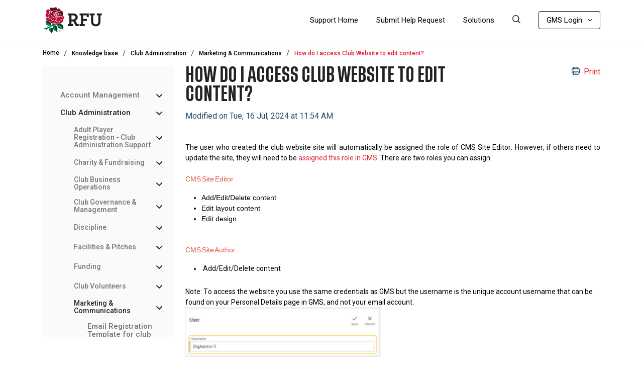

--- FILE ---
content_type: text/html; charset=utf-8
request_url: https://help.rfu.com/support/solutions/articles/103000064209-how-do-i-access-club-website-to-edit-content-
body_size: 138330
content:
<!DOCTYPE html>
<html lang="en" data-date-format="non_us" dir="ltr">

<head>

  <meta name="csrf-param" content="authenticity_token" />
<meta name="csrf-token" content="ep6qaFQ5g3ihWozI4xyQYvEBdnax7WhAL6LYdXg+d0Q0Cu1o056XN8OAr4rN+c3j23MCInYdJle9fUyd2lqauA==" />

  <link rel='shortcut icon' href='https://s3.eu-central-1.amazonaws.com/euc-cdn.freshdesk.com/data/helpdesk/attachments/production/103023356490/fav_icon/r2cl3V4oLhkg5cFmsNbJISmYlovcZwSj_w.png' />

  <!-- Title for the page -->
<title> How do I access Club Website to edit content? : RFU </title>

<!-- Meta information -->

      <meta charset="utf-8" />
      <meta http-equiv="X-UA-Compatible" content="IE=edge,chrome=1" />
      <meta name="description" content= "" />
      <meta name="author" content= "" />
       <meta property="og:title" content="How do I access Club Website to edit content?" />  <meta property="og:url" content="https://help.rfu.com/support/solutions/articles/103000064209-how-do-i-access-club-website-to-edit-content-" />  <meta property="og:description" content="  The user who created the club website site will automatically be assigned the role of CMS Site Editor. However, if others need to update the site, they will need to be assigned this role in GMS. There are two roles you can assign:         CMS Si..." />  <meta property="og:image" content="/assets/misc/logo.png?702017" />  <meta property="og:site_name" content="RFU" />  <meta property="og:type" content="article" />  <meta name="twitter:title" content="How do I access Club Website to edit content?" />  <meta name="twitter:url" content="https://help.rfu.com/support/solutions/articles/103000064209-how-do-i-access-club-website-to-edit-content-" />  <meta name="twitter:description" content="  The user who created the club website site will automatically be assigned the role of CMS Site Editor. However, if others need to update the site, they will need to be assigned this role in GMS. There are two roles you can assign:         CMS Si..." />  <meta name="twitter:image" content="/assets/misc/logo.png?702017" />  <meta name="twitter:card" content="summary" />  <link rel="canonical" href="https://help.rfu.com/support/solutions/articles/103000064209-how-do-i-access-club-website-to-edit-content-" /> 

<!-- Responsive setting -->
<link rel="apple-touch-icon" href="https://s3.eu-central-1.amazonaws.com/euc-cdn.freshdesk.com/data/helpdesk/attachments/production/103023356490/fav_icon/r2cl3V4oLhkg5cFmsNbJISmYlovcZwSj_w.png" />
        <link rel="apple-touch-icon" sizes="72x72" href="https://s3.eu-central-1.amazonaws.com/euc-cdn.freshdesk.com/data/helpdesk/attachments/production/103023356490/fav_icon/r2cl3V4oLhkg5cFmsNbJISmYlovcZwSj_w.png" />
        <link rel="apple-touch-icon" sizes="114x114" href="https://s3.eu-central-1.amazonaws.com/euc-cdn.freshdesk.com/data/helpdesk/attachments/production/103023356490/fav_icon/r2cl3V4oLhkg5cFmsNbJISmYlovcZwSj_w.png" />
        <link rel="apple-touch-icon" sizes="144x144" href="https://s3.eu-central-1.amazonaws.com/euc-cdn.freshdesk.com/data/helpdesk/attachments/production/103023356490/fav_icon/r2cl3V4oLhkg5cFmsNbJISmYlovcZwSj_w.png" />
        <meta name="viewport" content="width=device-width, initial-scale=1.0, maximum-scale=5.0, user-scalable=yes" /> 

<link href="https://fonts.googleapis.com/css2?family=Montserrat:wght@300;400;500;600;700;800&display=swap" rel="stylesheet">
<link href="https://fonts.googleapis.com/css2?family=Roboto:wght@300;400;500;700;900&display=swap" rel="stylesheet">

<style>
	.navbar-menu-section .right-block ul.list-items li.login-btn a:after, .announcement-category-block .category-block-inner:hover .article-image:before, .article-image:after, .page-banner:before {
		content: "";
	}
	.breadcrumb a:not(:first-child):before {
        content: "/";
    }
</style>

  <link rel="icon" href="https://s3.eu-central-1.amazonaws.com/euc-cdn.freshdesk.com/data/helpdesk/attachments/production/103023356490/fav_icon/r2cl3V4oLhkg5cFmsNbJISmYlovcZwSj_w.png" />

  <link rel="stylesheet" href="/assets/cdn/portal/styles/theme.css?FD003" nonce="yB+L3CPjwyNIQV/PbTtt6Q=="/>

  <style type="text/css" nonce="yB+L3CPjwyNIQV/PbTtt6Q=="> /* theme */ .portal--light {
              --fw-body-bg: #F5F7F9;
              --fw-header-bg: #F5F7F9;
              --fw-header-text-color: #12344D;
              --fw-helpcenter-bg: #d8262f;
              --fw-helpcenter-text-color: #FFFFFF;
              --fw-footer-bg: #232323;
              --fw-footer-text-color: #FFFFFF;
              --fw-tab-active-color: #d8262f;
              --fw-tab-active-text-color: #FFFFFF;
              --fw-tab-hover-color: #FFFFFF;
              --fw-tab-hover-text-color: #12344D;
              --fw-btn-background: #FFFFFF;
              --fw-btn-text-color: #12344D;
              --fw-btn-primary-background: #d8262f;
              --fw-btn-primary-text-color: #FFFFFF;
              --fw-baseFont: Roboto;
              --fw-textColor: #232323;
              --fw-headingsFont: Roboto;
              --fw-linkColor: #d8262f;
              --fw-linkColorHover: #d8262f;
              --fw-inputFocusRingColor: #EBEFF3;
              --fw-formInputFocusColor: #EBEFF3;
              --fw-card-bg: #FFFFFF;
              --fw-card-fg: #264966;
              --fw-card-border-color: #EBEFF3;
              --fw-nonResponsive: #F5F7F9;
              --bs-body-font-family: Roboto;
    } </style>

    <style type="text/css" nonce="yB+L3CPjwyNIQV/PbTtt6Q==">
      /* Font CSS Start */
/*@import url('https://fonts.googleapis.com/css2?family=Montserrat:wght@300;400;500;600;700;800&display=swap');*/
@import url('https://fonts.googleapis.com/css2?family=Roboto:wght@300;400;500;700;900&display=swap');
@font-face {
    font-family: 'Tusker Grotesk 500';
    src: url('https://cdn.jsdelivr.net/gh/tag-dineshs/rfu/fonts/TuskerGrotesk-500Medium.eot');
    src: url('https://cdn.jsdelivr.net/gh/tag-dineshs/rfu/fonts/TuskerGrotesk-500Medium.eot?#iefix') format('embedded-opentype'),
        url('https://cdn.jsdelivr.net/gh/tag-dineshs/rfu/fonts/TuskerGrotesk-500Medium.woff2') format('woff2'),
        url('https://cdn.jsdelivr.net/gh/tag-dineshs/rfu/fonts/TuskerGrotesk-500Medium.woff') format('woff'),
        url('https://cdn.jsdelivr.net/gh/tag-dineshs/rfu/fonts/TuskerGrotesk-500Medium.ttf') format('truetype'),
        url('https://cdn.jsdelivr.net/gh/tag-dineshs/rfu/fonts/TuskerGrotesk-500Medium.svg#TuskerGrotesk-5500Medium') format('svg');
    font-weight: 500;
    font-style: normal;
    font-display: swap;
}

/* Font CSS End */

/* Default CSS Start */
* {
    box-sizing: border-box;
}
html {
    scroll-behavior: smooth;
}
body {
    padding: 0;
    margin: 0;
    font-family: 'Roboto', sans-serif;  
    background-color: #FFFFFF;
}
h1, h2, h3, h4, h5, h6 {
    padding: 0;
    margin: 0;
    font-family: 'Tusker Grotesk 500';
    font-weight: normal;
}
p, ul, li, figure,span, em {
    padding: 0;
    margin: 0;
    font-family: 'Roboto', sans-serif;
}
*:focus, a:hover, a:focus, button:hover, button:focus, .form-control:focus {
    text-decoration: none;
    outline: 0 none;
    box-shadow: none;
    transition: all 0.3s ease-in-out;
}
ul, li {
    list-style: none;
    font-family: 'Roboto', sans-serif;
}
img {
    max-width: 100%;
}
.row {
    display: flex;
    flex-wrap: wrap;   
}
.col {
    flex-basis: 0;
    flex-grow: 1;
    max-width: 100%;
}

.container {    
    width: 100%;
    padding: 0 15px;
    margin: 0 auto;
}
.d-block {
    display: block;
}
.d-flex {
    display: flex;
}
.flex-wrap {
    flex-wrap: wrap;
}
.flex-nowrap {
    flex-wrap: nowrap;
}
.align-start {
    align-items: flex-start;
}
.align-center {
    align-items: center;
}
.align-end {
    align-items: flex-end;
}
.justify-center {
    justify-content: center;
}
.justify-between {
    justify-content: space-between;
}
.justify-lg-start {
    justify-content: flex-start;
}
.justify-end {
    justify-content: flex-end;
}
.text-center {
    text-align: center;
}
.text-left {
    text-align: left;
}
.text-right {
    text-align: right;
}
.block-section {
    padding: 70px 0;
}
.col-25, .col-33, .col-50 {
    flex: 0 0 100%;
    max-width: 100%;
}
/* Default CSS End */

/* Custom CSS Start */
.header-section {
    position: fixed;
    left: 0;
    top: 0;
    padding: 12px 0;
    width: 100%;
    background: #FFFFFF;
    border-bottom: 1px solid #f3f3f3;
    transition: all 0.3s ease-in-out;
    z-index: 10;
}
.header-sticky .header-section {
    background: #FFFFFF;
    box-shadow: 0 0 12px #0000001C;
    padding: 7px 0;  
    z-index: 12;  
    transition: all 0.3s ease-in-out;
}
.navbar-menu-section .left-block .logo-block {
    max-width: 320px;
}
.navbar-menu-section .left-block .logo-block a {
    display: block;
    position: relative;
    max-width: 120px;
}
.navbar-menu-section .right-block {
    display: flex;
    align-items: center;
}
.navbar-menu-section .right-block ul.list-items {
    display: flex;
    align-items: center;
}
.navbar-menu-section .right-block ul.list-items li:not(:last-child) {
    padding-right: 36px;
}
.navbar-menu-section .right-block ul.list-items li a {
    font-size: 15px;
    line-height: 24px;
    color: #000000;
    display: block;
    position: relative;
    cursor: pointer;
    font-family: 'Roboto', sans-serif;
}
.navbar-menu-section .right-block ul.list-items li.login-btn {
    min-width: 107px;
    display: flex;
    align-items: center;
    flex-wrap: wrap;
}
.navbar-menu-section .right-block ul.list-items li.login-btn a {
    padding: 5px 35px 5px 15px;
    border: 1px solid #000000;
    border-radius: 4px;
    background: transparent;
    transition: all 0.3s ease-in-out;
}
.navbar-menu-section .right-block ul.list-items li.login-btn a:not(:last-child) {
    margin-right: 36px;
}
.navbar-menu-section .right-block ul.list-items li.login-btn a:after {
    content: "";
    position: absolute;
    right: 15px;
    top: 50%;
    width: 10px;
    height: 10px;
    margin-top: -5px;
    background: url(https://cdn.jsdelivr.net/gh/tag-dineshs/rfu/images/arrow-down-black.svg) no-repeat center;
}
.navbar-menu-section .right-block ul.list-items li.login-btn a:hover {
    border: 1px solid #4D4D4D;
    background: #4D4D4D;
    color: #FFFFFF;
    transition: all 0.3s ease-in-out;
}
.navbar-menu-section .right-block ul.list-items li.login-btn a:hover:after {
    background: url(https://cdn.jsdelivr.net/gh/tag-dineshs/rfu/images/arrow-down-white.svg) no-repeat center;
}
.menuToggle {
    width: 25px;
}
.hamburger {
    width: 25px;
    cursor: pointer;
    position: relative;
    z-index: 1;
}
.hamburger span {
    width: 25px;
    height: 2px;
    background: #000000;
    display: block;
    margin: 3px 0;
    transition: all 0.3s ease-in-out;
}
.hamburger-menu {    
    width: 300px;
    height: 100%;
    position: fixed;
    right: -100%;
    top: 0;
    padding: 35px;
    padding-top: 60px;
    background: #4D4D4D;
    z-index: 1031;
    -webkit-font-smoothing: antialiased;
    transition: all 0.3s cubic-bezier(0.77,0.2,0.05,1.0);
}
.hamburger-menu li {
    margin: 15px 0;
}
.open .hamburger {
    transition: all 0.3s ease-in-out;
    transition-delay: 0.3s;
    transform: rotate(45deg);
    position: fixed;
    right: 30px;
    top: 35px;
    z-index: 1032;
}
.open .hamburger span:first-child {
    transform: translateY(4px);
    transition-delay: 0.3s;
}
.open .hamburger span:nth-child(2) {
    width: 0;
}
.open .hamburger span:last-child {
    transform: translateY(-4px) rotate(90deg);
    transition-delay: 0.3s;
}
.open .hamburger-menu {
    right: 0;
}
.navbar-menu-section .right-block ul.list-items.menu-icon, .menu-search {
    display: none !important;
}
.page-banner {
    /*
  Updated by Dean Staggs 09/11/2023
  background: url(https://cdn.jsdelivr.net/gh/tag-dineshs/rfu/images/banner.jpg) repeat;
  */
  background: url(https://rfu.widen.net/content/xjueiehrhz/jpeg/CSC%20Homepage%20Banner%20Image.jpeg?w=640&keep=c&crop=yes&color=cccccc&quality=80&u=hjokav) no-repeat;
    background-size: cover;
    background-position: center;
  /*
  Updated by Dean Staggs 09/11/2023
  padding: 140px 0 140px;
  */
  padding: 140px 0 200px;  
  position: relative;
    border: none;
}
/*
Commented out by Dean Staggs 09/11/2023

.page-banner:before {
    content: "";
    position: absolute;
    bottom: -50px;
    left: 0;
    width: 100%;
    height: 100px;
    background: url(https://cdn.jsdelivr.net/gh/tag-dineshs/rfu/images/banner-bottom.jpg) no-repeat;
    background-size: cover;
    background-position: center;
}*/
.search-block {
    max-width: 600px;
    margin: 0 auto;
    text-align: center;
}
.search-block p {
    font-family: Roboto,sans-serif;
    font-size: 18px;
    font-weight: 500;
    line-height: 24px;
    color: #D0021B;
    margin-bottom: 24px;
}
.search-block .heading {
    font-family: 'Tusker Grotesk 500';
    font-weight: 500;
    color: #FFFFFF;
    font-size: 40px;
    letter-spacing: 2px;
    line-height: 55px;
    margin-bottom: 36px;
    text-transform: uppercase;
}
/*.search-block .input-group {
    max-width: 510px;
    margin: 0 auto;
}*/
.search-block .input-group input {
    font-family: Roboto,sans-serif;
    font-weight: 400;
    font-size: 16px;
    background: #FFFFFF;
    color: #232323;
    border: 1px solid #FFFFFF;
    border-radius: 0;
    height: auto;
    padding: 16px;
}
.search-block .input-group input::-webkit-input-placeholder {
    color: #23232373;
}
.search-block .input-group input:-ms-input-placeholder {
    color: #23232373;
}
.search-block .input-group input::placeholder {
    color: #23232373;
}

.card-block-section {
   transform: translateY(-50%);
  /*Updated by Dean Staggs 09/11/2023
	margin-top: -50px;
	 position: relative;
  */
   
}
.card-block-items {
    max-width: 860px;
    margin: 0 auto;
    padding: 32px;
    background: url(https://cdn.jsdelivr.net/gh/tag-dineshs/rfu/images/tile-bg.png) no-repeat center;
    background-size: cover;
    background-color: #FFFFFF;
    border-radius: 12px;
    box-shadow: 0px 0px 12px #0000001C;
}
.card-item a {
    padding: 20px;
}
.card-block-inner img {
    width: 100%;
    max-width: 54px;
    min-height: 54px;
    margin: 0 auto;
    margin-bottom: 24px;
}
.card-block-inner h5 {
    font-weight: 500;
    font-size: 18px;
    color: #000000;
    text-transform: uppercase;
}
.category-block-items .category-item {
    padding: 0 25px;
    margin-bottom: 50px;
}
.category-block-items .category-item a {
    height: 100%;
}
.category-block-section.block-section {
    padding-bottom: 20px;
}
.category-block-items .category-block-inner {
    height: 100%;
    width: 100%;
    padding: 36px 26px;
    border-radius: 12px;
    box-shadow: 0px 0px 12px #0000001C;
    background: url(https://cdn.jsdelivr.net/gh/tag-dineshs/rfu/images/tile-bg.png) repeat center;
    background-size: 840px;
    transition: all 0.3s ease-in-out;
}
.category-block-items .category-block-inner:hover {
    box-shadow: 0px 0px 15px #0000001F;
    transition: all 0.3s ease-in-out;
}
.category-block-items .category-block-inner img {
    width: 100%;
    max-width: 54px;
    margin: 0 auto;
    margin-bottom: 16px;
}
.category-block-items .category-block-inner h5 {
    font-weight: 500;
    font-size: 18px;
    color: #000000;
    text-align: center;
    text-transform: uppercase;
}
.category-block-items .category-block-inner p {
    font-family: Roboto,sans-serif;
    font-weight: 400;
    font-size: 16px;
    color: #232323;
    margin-top: 22px;
    display: -webkit-box;
    max-width: 100%;
    -webkit-line-clamp: 2;
    -webkit-box-orient: vertical;
    overflow: hidden;
}
.announcement-category-block-section {
    padding-top: 0;
    padding-bottom: 10px;
}
.title-block {
    margin-bottom: 40px;
}
.title-block h3 {
    font-family: 'Tusker Grotesk 500';
    font-size: 32px;
    line-height: 40px;
    font-weight: 500;
    color: #000000;
    text-transform: uppercase;
}
.announcement-category-block .category-item {
    margin-bottom: 60px;
}
.announcement-category-block .category-block-inner {
    position: relative;
    transition: all 0.3s ease-in-out;
}
.announcement-category-block .article-date {
    position: absolute;
    top: 15px;
    right: 15px;
    z-index: 1;
}
.announcement-category-block .article-date p {
    font-family: Roboto,sans-serif;
    font-weight: 700;
    font-size: 18px;
    color: #FFFFFF;
}
.article-bottom-block {
    padding-top: 24px;
    text-align: left;
}
.article-bottom-block h5 {
    font-family: Roboto,sans-serif;
    font-weight: 500;
    font-size: 16px;
    line-height: 24px;
    color: #D0021B;
    text-align: left;
    margin-bottom: 5px;
}
.article-bottom-block p {
    font-family: Roboto,sans-serif;
    font-weight: 700;
    font-size: 24px;
    line-height: 32px;
    color: #232323;
    text-align: left;
    margin-bottom: 0px;
    display: -webkit-box;
    max-width: 100%;
    -webkit-line-clamp: 2;
    -webkit-box-orient: vertical;
    overflow: hidden;
    transition: all 0.3s ease-in-out;
}
.article-image {
    position: relative;
    aspect-ratio: 6 / 5;
}
.article-image img {
    object-fit: cover;
    position: absolute;
    top: 0;
    left: 0;
    width: 100%;
    height: 100%;
    min-height: 345px;
}
.article-image:after {
    content: "";
    position: absolute;
    top: 0;
    left: 0;
    height: 100%;
    width: 100%;
    background: linear-gradient(to bottom, rgba(0, 0, 0, 0.3), rgba(255, 255, 255, 0));
}
.article-image.no-image {
    background: #D8262F;
    width: 100%;
    height: 100%;
    position: relative;
    min-height: 348px;
}
.announcement-category-block .category-block-inner:hover .article-image:before {
    content: "";
    position: absolute;
    height: 100%;
    width: 100%;
    top: 0;
    right: 0;
    bottom: 0;
    left: 0;
    opacity: 0.8;
    background: #D0021B;
    z-index: 1;
    transition: all 0.3s ease-in-out;
}
.announcement-category-block .category-block-inner:hover .article-bottom-block p {
    color: #767676;
    transition: all 0.3s ease-in-out;
}
.category-inner {
    padding: 64px 48px;
    background: #000000;
    min-height: 345px;
}
.category-inner span {
    font-family: Roboto,sans-serif;
    font-weight: 700;
    font-size: 18px;
    line-height: 24px;
    color: #D0021B;
    display: block;
    position: relative;
    margin-bottom: 8px;
}
.category-inner h4 {
    font-weight: 500;
    font-size: 36px;
    line-height: 36px;
    color: #FFFFFF;
    margin-bottom: 18px;
    text-transform: uppercase;
}
.category-inner p {
    font-family: Roboto,sans-serif;
    font-weight: 400;
    font-size: 18px;
    line-height: 24px;
    color: #FFFFFF;
    margin-bottom: 30px;
}
.category-inner a {
    font-family: Roboto,sans-serif;
    font-weight: 400;
    font-size: 14px;
    line-height: 24px;
    color: #FFFFFF;
    position: relative;
    min-width: 150px;
    padding: 18px;
    background: #4D4D4D;
    transition: all 0.3s ease-in-out;
}
.category-inner a img {
    margin-left: 36px;
}
.category-inner a:hover {
    background: #232323;
    transition: all 0.3s ease-in-out;
}
.category-frame .twitter-tweet {
    margin: 0 !important;
    max-height: 347px;
    overflow: auto;
    /*border: 1px solid #DFE6E9;*/
    border-radius: 12px;
}
.general-category-block-section {
    padding: 45px 0;
    background-color: #FAFAFA;
}
.folder-item-inner {
    margin-bottom: 35px;
}
.folder-item-inner h4 {
    font-family: Roboto,sans-serif;
    font-weight: 700;
    font-size: 18px;
    line-height: 24px;
    color: #000000;
    position: relative;
    margin-bottom: 12px;
}
.folder-item-inner .article-list a {
    font-family: Roboto,sans-serif;
    font-weight: 400;
    font-size: 16px;
    line-height: 24px;
    color: #000000;
    position: relative;
    width: 100%;
    display: block;
    text-overflow: ellipsis;
    white-space: nowrap;
    overflow: hidden;
    transition: all 0.3s ease-in-out;
}
.folder-item-inner .article-list a:hover {
    color: #969696;
}
.folder-item-inner .article-list li:not(:last-child) {
    padding-bottom: 6px;
}
.folder-item-inner .redirect-btn {
    margin-top: 24px;
}
.folder-item-inner .redirect-btn a {
    font-family: Roboto,sans-serif;
    font-weight: 500;
    font-size: 16px;
    line-height: 24px;
    color: #989898;
    position: relative;
}
.folder-item-inner .redirect-btn a img {
    margin-left: 45px;
}
.general-category-block .common-redirect-btn {
    text-align: center;
}
.general-category-block .common-redirect-btn a {
    font-family: Roboto,sans-serif;
    font-weight: 400;
    font-size: 14px;
    line-height: 24px;
    color: #FFFFFF;
    min-width: 150px;
    padding: 13px 18px;
    background: #232323;
    width: max-content;
    margin: 0 auto;
    margin-top: 35px;
    position: relative;
    display: block;
    transition: all 0.3s ease-in-out;
}
.general-category-block .common-redirect-btn a:hover {
    background: #4D4D4D;
    transition: all 0.3s ease-in-out;
}
.general-category-block .common-redirect-btn a img {
    margin-left: 45px;
}
.footer-section.block-section {
    padding: 26px 0;
}
.footer-top-block {
    background: #232323;
}
.footer-top-block h4 {
    font-family: Roboto,sans-serif;
    font-size: 24px;
    line-height: 20px;
    font-weight: 700;
    color: #989898;
    margin-bottom: 24px;
}
.social-media-icons a {
    padding: 0 6px;
}
.footer-bottom-block.block-section {
    padding: 45px 0;
    background: #000000;
}
.footer-bottom-block .left-block {
    width: 60%;
}
.footer-bottom-block .right-block {
    width: 40%;
    text-align: center;
}
.footer-bottom-block .copyrights p, .footer-bottom-block .left-block ul.menu-list li a {
    font-family: Roboto,sans-serif;
    font-size: 13px;
    line-height: 24px;
    color: #989898;
    display: block;
    position: relative;
    transition: all 0.3s ease-in-out;
}
.footer-bottom-block .left-block ul.menu-list li a {
    cursor: pointer;
    padding: 0 12px;
}
.footer-bottom-block .left-block ul.menu-list li a:hover {
    color: #D0021B;
    transition: all 0.3s ease-in-out;
}
.footer-bg-section {
    height: 10px;
    width: 100%;
    background: #a71930;
}
.content-inner {
    margin-top: 80px;
    transition: all 0.3s ease-in-out;
}
.header-sticky .content-inner {
    margin-top: 70px;
    transition: all 0.3s ease-in-out;
}
.breadcrumb {
    margin: 0;
    padding: 8px 0;
}
.breadcrumb a {
    font-family: Roboto,sans-serif;
    font-size: 12px;
    line-height: 18px;
    font-weight: 500;
    color: #000000;
    margin: 0;
    position: relative;
    margin-right: 4px;
}
.breadcrumb a:last-child {
    color: #E41C30;
}
.breadcrumb a:not(:first-child):before {
    content: "/";
    margin: 0 10px 0 5px;
    color: #000000;
    font-size: 16px;
    font-weight: 200;
    position: relative;
    top: 1px;
}
.breadcrumb a:last-child {
    pointer-events: none;
}
.breadcrumb a:before, .breadcrumb span:before {
    color: #000000;
}
.search-header-block {
    position: relative;
    transition: all 0.3s ease-in-out;
}
.search-header-block .fw-search button {
    height: auto;
}
.search-header-block .search-inner .search-icon.icon-search:before {
    color: #232323;
}
.search-header-block .search-inner .close-icon, .search-header-block .search-inner .form-group.fw-search, .search-header-block .search-inner.open .search-icon {
    display: none;
}
.search-header-block .search-inner.open .close-icon, .search-header-block .search-inner.open .form-group.fw-search {
    display: block;
}
.search-header-block .search-inner input {
    font-family: Roboto,sans-serif;
    font-weight: 400;
    font-size: 12px;
    color: #FFFFFF;
    height: auto;
    border: 1px solid #232323;
    background: #232323;
    padding: 16px;
    border-radius: 0;
    transition: all 0.3s ease-in-out;
}
.search-header-block .search-inner button.input-group-text, .search-header-block .search-inner button.input-group-text:hover {
    height: auto;
    border: 1px solid #232323;
    background: #232323;
    border-radius: 0;
    padding: 0;
}
.search-header-block .search-inner input::placeholder {
    color: #FFFFFF;
}
.search-header-block .search-inner input::-webkit-input-placeholder {
    color: #FFFFFF;
}
.search-header-block .search-inner input:-ms-input-placeholder {
    color: #FFFFFF;
}
.search-header-block .search-inner .icon-search:before {
    color: #FFFFFF;
}
.search-header-block .search-inner.open .form-group.fw-search {
    position: absolute;
    right: 25px;
    top: 50%;
    width: 100%;
    min-width: 340px;
    transform: translateY(-50%);
}
/*.search-header-block .fw-autocomplete-wrapper {
    display: none;
}*/
.header-section.inner-page {
    border-bottom: 1px solid #f3f3f3;
}
.mobile-menu h3 {
    font-family: 'Tusker Grotesk 500';
    font-style: normal;
    font-weight: 500;
    font-size: 15px;
    line-height: 17px;
    color: #FFFFFF;
    background: #232323;
    padding: 10px;
    display: none !important;
    cursor: pointer;
    user-select: none;
    position: relative;
    border-radius: 5px;
    border-bottom: none;
}
.mobile-menu h3:after {
    content: "";
    border-style: solid;
    border-width: 3px 3px 0 0;
    border-right: 3px solid;
    border-color: #FFFFFF;
    display: inline-block;
    height: 8px;
    right: 10px;
    position: absolute;
    top: 50%;
    margin-top: -6px;
    transform: rotate(135deg);
    vertical-align: middle;
    width: 8px;
    transition: all 0.5s ease;
}
.mobile-menu h3.active:after {
    transform: rotate(-45deg);
    margin-top: -2px;
    transition: all 0.5s ease;
}
.left-block .accordion {
    list-style: none;
    padding: 0;
}
.left-block .accordion .inner {
    padding-left: 12px;
    padding-top: 15px;
    overflow: hidden;
    display: none;
    width: 100%;
}
.left-block .accordion .category-active .inner.folder-list-item {
    display: block;
}
.left-block .accordion .category-active .inner.folder-list-item .folder-active .inner {
    display: block;
}
.left-block .accordion li {
    list-style-type: none;
    padding: 6px 0 5px 15px;
    display: flex;
    justify-content: space-between;
    align-items: center;
    flex-wrap: wrap;
}
.left-block .accordion li.category-active > a, .left-block .accordion .folder-active > a, .left-block .accordion .article-active > a {
    color: #232323;
}
.left-block .accordion li:first-child {
    padding-top: 0;
}
.left-block .accordion li:last-child {
    padding-bottom: 0;
}
.left-block .accordion li a {
    width: calc(100% - 20px);
    color: #767676;
    line-height: 1.1;
}
.left-block .accordion li span.toggle {
    color: #767676;
    width: 16px;
}
.block-items-left {
    max-height: 540px;
    overflow: auto;
    background: #fafafa;
    padding: 40px 20px;
}
.block-items-left::-webkit-scrollbar {
    width: 4px;
}
.block-items-left::-webkit-scrollbar-track {
    border-radius: 6px;
    background: #EBEFF3; 
}
.block-items-left::-webkit-scrollbar-thumb {
    background: #264966; 
    border-radius: 6px;
}
.block-items-left::-webkit-scrollbar-thumb:hover {
    background: #264966; 
}
.inner-category-block-section .category-list {
    display: block;
    height: 100%;
}
.category-list-items {
    padding: 12px 0;
}
.category-list-items:last-child {
    padding-bottom: 0px;
}
.category-list-items a {
    font-family: Roboto,sans-serif;
    font-weight: 500;
    font-size: 15px;
    color: #232323;
}
.folder-list-items {
    padding: 12px 15px;
}
.folder-list-items:last-child {
    padding-bottom: 0px;
}
.folder-list-items a {
    font-family: Roboto,sans-serif;
    font-weight: 500;
    font-size: 14px;
    color: #232323;
}
.article-list-items {
    padding: 12px 15px;
}
.article-list-items:last-child {
    padding-bottom: 0px;
}
.article-list-items a {
    font-family: Roboto,sans-serif;
    font-weight: 500;
    font-size: 15px;
    color: #666666;
}
.article-list-items.article-active a {
    color: #232323;
}
.left-block .mobile-menu ul.accordion {
    display: block;
}
/*.category-list-items.category-active > .toggle > img, .folder-list-items.folder-active .toggle > img, 
.category-list-items.active > .toggle > img, .folder-list-items.active .toggle > img {
    transform: rotate(180deg);
}*/
.category-list-items.active > .toggle > img, .folder-list-items.active .toggle > img {
    transform: rotate(180deg);
}
.category-list-items > .toggle > img, .folder-list-items .toggle > img, .article-list-items .toggle > img {
    transform: rotate(0deg);
}
.inner-category-block-section {
    padding-bottom: 32px;
}
.recent-articles {
    padding: 32px 48px;
}
.recent-articles h4 {
    font-size: 24px;
}
.recent-articles-list a {
    font-size: 16px;
    color: #FFFFFF;
    background: transparent;
    display: block;
    position: relative;
    padding: 4px;
    padding-left: 0;
    min-width: inherit;
    overflow: hidden;
    text-overflow: ellipsis;
    white-space: nowrap;
    width: 100%;
}
.recent-articles-list a:hover {
    color: #D0021B;
    background: transparent;
}
.search-mobile .input-group input {
    font-family: Roboto,sans-serif;
    font-weight: 400;
    font-size: 16px;
    background: #FFFFFF;
    color: #232323;
    border: 1px solid #232323;
    border-radius: 0;
    height: auto;
    padding: 16px;
}
.search-mobile .input-group input::-webkit-input-placeholder {
    color: #23232373;
}
.search-mobile .input-group input:-ms-input-placeholder {
    color: #23232373;
}
.search-mobile .input-group input::placeholder {
    color: #23232373;
}
.search-mobile .icon-search:before {
    color: #232323;
}
.title-block.description {
    margin-bottom: 60px;
}
.article-ticket-btn, .article-feedback {
    padding: 10px 0;
}
.article-ticket-btn {
    margin: 12px 0;
    text-align: center;
    min-height: 42px;
    border: solid 1px #e2e2e2;
    padding: 20px;
}
.article-ticket-btn a {
    font-family: Roboto,sans-serif;
    font-weight: 400;
    font-size: 14px;
    line-height: 24px;
    color: #FFFFFF;
    padding: 13px 18px;
    background: #232323;
    margin-left: 12px;
    display: inline-block;
    transition: all 0.3s ease-in-out;
}
.article-ticket-btn a:hover {
    background: #4D4D4D;
    transition: all 0.3s ease-in-out;
}
/* Custom CSS End */

/* Theme CSS Start */
.search-block .fw-search button.input-group-text, .search-block .fw-search button.input-group-text:hover, 
.search-mobile .fw-search button.input-group-text, .search-mobile .fw-search button.input-group-text:hover {
    height: auto;
    border: 1px solid #FFFFFF;
    background: #FFFFFF;
    border-radius: 0;
    padding: 0;
}
.search-mobile .fw-search button.input-group-text, .search-mobile .fw-search button.input-group-text:hover {
    border: 1px solid #232323;
    border-left: 0;
}
.fw-avatar.dropdown-toggle:after {
    position: absolute;
    right: -15px;
    top: 50%;
}
.search-block .icon-search:before {
    font-size: 25px;
    color: #232323;
}
.fw-search input:focus+button {
    box-shadow: none !important;
}
/*.search-block .fw-autocomplete-wrapper {
    max-width: 510px;
}*/
.fw-category-wrapper .fw-section-heading a, .fw-page-title-wrapper .fw-search-meta-info .h1, .fw-page-title-wrapper .fw-search-meta-info h1 {
    text-transform: uppercase;
    color: #232323;
    font-weight: normal;
}
.fw-agent-actionbar.active {
    top: -50px !important;
}
.fw-search-meta-info {
    padding: 25px 0 13px !important;
    display: flex;
    align-items: center;
    justify-content: flex-start;
}
.search-mobile {
    display: none;
}
.fw-page-title {
    font-family: 'Tusker Grotesk 500';
    font-size: 32px;
    text-transform: uppercase;
    margin-bottom: 12px;
    font-weight: normal;
}
.fw-single-article-header {
    display: flex;
    align-items: flex-start;
    justify-content: space-between;
    margin-bottom: 24px;
}
.fw-single-article-header .print {
    width: 200px;
    text-align: right;
}
.fw-helpdesk-ticket-forms-dropdown-container .form-group .form-select, .semi-bold {
    font-weight: normal !important;
}
.icon-category {
    background: #FAE5E8;
    border-radius: 50%;
    padding: 10px;
    width: 40px;
    height: 40px;
    display: block;
    position: relative;
    box-sizing: border-box;
}
.icon-category:before {
    color: #D0021B;
    font-size: 20px;
    font-weight: bold;
    box-sizing: border-box;
    display: block;
}
.fw-autocomplete-wrapper {
    overflow-y: auto !important;
}
.category-block-inner .icon-category {
    padding: 14px;
    width: 54px;
    height: 54px;
    max-width: 54px;
    margin: 0 auto;
    margin-bottom: 16px;
}
.category-block-inner .icon-category:before {
    font-size: 26px;
}
.article_view .fw-content-wrapper h1, .article_view .fw-content-wrapper h2, .article_view .fw-content-wrapper h3, .article_view .fw-content-wrapper h4, 
.article_view .fw-content-wrapper h5, .article_view .fw-content-wrapper h6 {
    font-family: inherit;
}
.article_view .fw-content-wrapper .fw-page-title {
    font-family: 'Tusker Grotesk 500';
}

/*Added by RFU*/
table, td {
	border:#ccc 1px solid; 
	padding: 0.5rem;
  	vertical-align:top;
}

table tbody tr:nth-child(even) td {
	background:#e9e9e9;
}
.fw-content--single-article ul {
    padding-left: 2rem;
  margin: 8px 0 4px;
}
.fw-content--single-article li {
   list-style:disc;
}
/* Theme CSS End */

/* Responsive Css Start */
@media (max-width: 1480px) {
    .article-image {
        aspect-ratio: 5 / 5;
    }
}
@media (max-width: 1199px) {
    .navbar-menu-section .right-block ul.list-items.menu-items {
        display: none;
    }
    .navbar-menu-section .right-block ul.list-items.menu-icon, .menu-search {
        display: inline-flex !important;
    }
    .header-section .navbar-menu-section .right-block ul.list-items li a {
        color: #FFFFFF;
    }
    .header-section .navbar-menu-section .right-block ul.list-items li a.dropdown-item {
        color: #000000;
    }
    .header-section .navbar-menu-section .right-block ul.list-items li.login-btn a {
        border: 1px solid #FFFFFF;
    }
    .header-section .navbar-menu-section .right-block ul.list-items li.login-btn a:after {
        background: url(https://cdn.jsdelivr.net/gh/tag-dineshs/rfu/images/arrow-down-white.svg) no-repeat center;
    }
    .header-section .open .hamburger span {
        background: #FFFFFF;
    }
    .navbar-menu-section .right-block ul.list-items li.login-btn a {
        width: 100%;
    }
    .navbar-menu-section .right-block ul.list-items li.login-btn a:not(:last-child) {
        margin-bottom: 12px;
        margin-right: 0;
    }
    .search-header-block {
        margin-right: 15px;
    }
    .article-image {
        aspect-ratio: 5 / 4;
    }
}
@media (max-width: 962px) {
    .justify-lg-start {
        justify-content: center;
    }
    .card-block-section {
        padding-top: 70px;
        margin-top: 0;
    }
    .footer-bottom-block .left-block, .footer-bottom-block .right-block {
        width: 100%;
    }
    .footer-bottom-block .right-block {
        margin-top: 15px;
    }
    .article-image {
        aspect-ratio: inherit;
    }
    .article-image img {
        object-fit: cover;
        position: unset;
        width: 100%;
        height: 100%;
        min-height: 345px;
    }
    .mobile-menu h3 {
        display: block !important;
    }
    .mobile-menu h3.active {
        border-bottom-left-radius: 0;
        border-bottom-right-radius: 0;
    }
    .left-block .mobile-menu ul.accordion {
        display: none;
        background-color: #ffffff;
        padding: 5px 10px;
        border: 1px solid #e8e8e8;
        border-bottom-left-radius: 8px;
        border-bottom-right-radius: 8px;
        max-height: 220px;
        overflow: auto;
    }
    .block-items-left {
        padding: 0px;
        background-color: transparent;
    }
    .block-items-right {
        margin-top: 12px;
    }
    .left-block .accordion li.category-active, .left-block .accordion li.category-list-item {
        border: none;
    }
    .left-block .accordion li {
        padding: 6px 0 5px 0px;
    }
}
@media (max-width: 767px) {
    .footer-bottom-block .copyrights {
        margin-bottom: 15px;
    }
    .page-banner {
        padding: 155px 0 110px;
    }
    .search-block .heading {
        font-size: 30px;
        line-height: 35px;
        margin-bottom: 30px;
    }
    .title-block {
        margin-bottom: 24px;
    }
    .announcement-category-block .category-item, .title-block.description {
        margin-bottom: 45px;
    }
    .general-category-block .common-redirect-btn a {
        margin-top: 0;
    }
    .search-header-block {
        display: none;
    }
    .search-mobile {
        display: block;
    }
    .category-inner {
        padding: 24px;
    }
    .category-inner h4 {
        font-size: 28px;
        line-height: 28px;
    }
    .recent-articles-list a {
        font-size: 14px;
    }
    .recent-articles h4 {
        font-size: 16px;
        line-height: 16px;
    }
    .category-inner a {
        display: block;
    }
    .category-inner p {
        font-size: 16px;
    }
    .page-banner:before {
        bottom: 0;
    }
    .block-section {
        padding: 70px 0;
    }
}
@media (max-width: 567px) {
    .announcement-category-block .category-item, .title-block.description {
        margin-bottom: 32px;
    }
    .card-block-section {
        padding-top: 45px;
        margin-top: 0;
    }
    .category-inner {
        min-height: inherit;
    }
    .category-inner a {
        display: block;
        width: max-content;
    }
    .footer-bottom-block .left-block ul.menu-list li {
        width: 100%;
    }
    .page-banner {
        padding: 110px 0 110px;
    }
    .block-section {
        padding: 45px 0;
    }
}
@media (max-width: 380px) {
    .navbar-menu-section .left-block .logo-block {
        max-width: 240px;
    }
}
@media (max-width: 356px) {
    .navbar-menu-section .left-block .logo-block {
        max-width: 200px;
    }
}
@media (min-width: 576px) {
    .col-25, .col-33, .col-50 {
        flex: 0 0 50%;
        max-width: 50%;
    }
}
@media (min-width: 768px) {
    .col-25 {
        flex: 0 0 33.3333%;
        max-width: 33.3333%;
    }
    .col-33 {
        flex: 0 0 50%;
        max-width: 50%;
    }
    .block-section {
        padding: 70px 0;
    }
}
@media (min-width: 992px) {
    .inner-category-block-section .category-list {
        position: sticky;
        top: 70px;
    }
}
@media (min-width: 1200px) {
    .container {
        width: 1170px;
    }
    .col-25 {
        flex: 0 0 25%;
        max-width: 25%;
    }
    .col-33 {
        flex: 0 0 33.3333%;
        max-width: 33.3333%;
    }
    .col-50 {
        flex: 0 0 50%;
        max-width: 50%;
    }
}
@media (min-width: 1400px) {
    .container {
        width: 1360px;
    }
}
@media (min-width: 1480px) {
    .container {
        width: 1400px;
    }
}
/* Responsive Css End  */
@media print {
  .search-mobile, .category-list .mobile-menu, .menuToggle {
    display: none;
	}
}

/*added by RFU*/
p {margin-bottom:1rem;}

ul.accordion li.category-list-items:nth-child(1){
display:none;
}

.fw-content--single-article ol li{
list-style:decimal;
}
/*added by Dean Staggs as part of CR2040 on 04/11/2025 to fix issue with block jumping up page*/
@media (max-width: 767px){
.card-block-section {
    transform: translateY(0);
	}
}

    </style>
  <link href='https://fonts.googleapis.com/css?family=Roboto:regular,italic,500,700,700italic' rel='stylesheet' type='text/css' nonce='yB+L3CPjwyNIQV/PbTtt6Q=='>

  <script type="text/javascript" nonce="yB+L3CPjwyNIQV/PbTtt6Q==">
    window.cspNonce = "yB+L3CPjwyNIQV/PbTtt6Q==";
  </script>

  <script src="/assets/cdn/portal/scripts/nonce.js" nonce="yB+L3CPjwyNIQV/PbTtt6Q=="></script>

  <script src="/assets/cdn/portal/vendor.js" nonce="yB+L3CPjwyNIQV/PbTtt6Q=="></script>

  <script src="/assets/cdn/portal/scripts/head.js" nonce="yB+L3CPjwyNIQV/PbTtt6Q=="></script>

  <script type="text/javascript" nonce="yB+L3CPjwyNIQV/PbTtt6Q==">
      window.store = {};
window.store = {
  assetPath: "/assets/cdn/portal/",
  defaultLocale: "en",
  currentLocale: "en",
  currentPageName: "article_view",
  portal: {"id":103000047770,"name":"RFU","product_id":null},
  portalAccess: {"hasSolutions":true,"hasForums":false,"hasTickets":false,"accessCount":1},
  account: {"id":2629894,"name":"RFU","time_zone":"London","companies":[]},
  vault_service: {"url":"https://vault-service-eu.freshworks.com/data","max_try":2,"product_name":"fd"},
  blockedExtensions: "",
  allowedExtensions: "",
  search: {"all":"/support/search","solutions":"/support/search/solutions","topics":"/support/search/topics","tickets":"/support/search/tickets"},
  portalLaunchParty: {
    enableStrictSearch: false,
    ticketFragmentsEnabled: false,
    homepageNavAccessibilityEnabled: false,
    channelIdentifierFieldsEnabled: false,
  },
    article:{
      id: "103000064209",
    },





    marketplace: {"token":"eyJ0eXAiOiJKV1QiLCJhbGciOiJIUzI1NiJ9.[base64].0oIjEBqfo31Ua_yOJYjX6MUNXzRyv3-rlarhasF1H0o","data_pipe_key":"634cd594466a52fa53c54b5b34779134","region":"euc","org_domain":"rfu1.myfreshworks.com"},

  pod: "eu-central-1",
  region: "EU",
};
  </script>


</head>

<body class="portal portal--light  ">
  
  
<header>
    <div class="bg-light container-fluid">
        <div class="container">
            <a  id="" href="#fw-main-content" class="visually-hidden visually-hidden-focusable p-8 my-12 btn btn-outline-primary"

>Skip to main content</a>
        </div>
    </div>
    
    <div class="header-section inner-page clearfix">
        <div class="navbar-menu-section">
            <div class="container d-flex align-center justify-between">
                <div class="left-block">
                    <div class="logo-block">
                        <a href="/support/home">
                            <img src="https://cdn.jsdelivr.net/gh/tag-dineshs/rfu/images/rfu_logo.svg" alt="RFU" title="RFU">
                        </a>
                    </div>
                </div>
                <div class="right-block">
                    <div class="menu-block">
                        <ul class="list-items menu-items">
                            <li><a href="/support/home" title="Support Home">Support Home</a></li>
                            <li><a href="/support/tickets/new" title="Submit Help Request">Submit Help Request</a></li>
                            <li><a href="/support/solutions" title="Solutions">Solutions</a></li>
                            <!-- <li><a href="/support/tickets" title="Tickets">Tickets</a></li> -->
                            
                            <li>
                                <div class="search-header-block">
                                    <div class="search-inner">
                                        
<form action="/support/search/solutions" id="fw-search-form" data-current-tab="solutions">
  <div class="form-group fw-search  my-0">
    <div class="input-group">
      <input type="text" class="form-control" id="searchInput" name="term" value="" placeholder="Find some solutions here..." autocomplete="off" aria-label="Find some solutions here...">
      <button class="btn px-20 input-group-text" id="btnSearch" type="submit" aria-label="Search"><span class="icon-search"></span></button>
    </div>

    <div class="visually-hidden">
      <span id="srSearchUpdateMessage" aria-live="polite"></span>
    </div>

    <div class="fw-autocomplete-wrapper box-shadow bg-light br-8 p-16 d-none">
      <div class="fw-autocomplete-header " role="tablist">
        <button class="fw-search-tab " data-tab="all" role="tab" aria-selected="false">
          All
        </button>
        
          <button class="fw-search-tab fw-active-search-tab" data-tab="solutions" role="tab" aria-selected="true">
            Articles
          </button>
        
        
        
      </div>

      <div class="fw-loading my-80 d-none"></div>

      <div class="fw-autocomplete-focus">

        <div class="fw-recent-search">
          <div class="fw-recent-title d-none row align-items-center">
            <div class="col-8 fs-20 semi-bold"><span class="icon-recent me-8"></span>Recent Searches</div>
            <div class="col-4 px-0 text-end"><button class="btn btn-link fw-clear-all">Clear all</button></div>
          </div>
          <p class="ps-32 fw-no-recent-searches mb-16 d-none">No recent searches</p>
          <ul class="fw-no-bullet fw-recent-searches mb-16 d-none"></ul>
        </div>

        <div class="fw-popular-articles-search">
          <p class="fs-20 semi-bold fw-popular-title d-none"><span class="icon-article me-8"></span> Popular Articles</p>
          <ul class="fw-no-bullet fw-popular-topics d-none"></ul>
        </div>

        <div class="fw-solutions-search-results fw-results d-none">
          <hr class="mt-24" />
          <div class="fw-solutions-search-results-title row align-items-center">
            <div class="col-8 fs-20 semi-bold"><span class="icon-article me-8"></span>Articles</div>
            <div class="col-4 px-0 text-end"><a class="btn btn-link fw-view-all fw-solutions-view-all" href="/support/search/solutions">View all</a></div>
          </div>
          <ul class="fw-no-bullet fw-search-results fw-solutions-search-results-container"></ul>
        </div>

        <div class="fw-topics-search-results fw-results d-none">
          <hr class="mt-24" />
          <div class="fw-topics-search-results-title row align-items-center">
            <div class="col-8 fs-20 semi-bold"><span class="icon-topic me-8"></span>Topics</div>
            <div class="col-4 px-0 text-end"><a class="btn btn-link fw-view-all fw-topics-view-all" href="/support/search/topics">View all</a></div>
          </div>
          <ul class="fw-no-bullet fw-search-results fw-topics-search-results-container"></ul>
        </div>

        <div class="fw-tickets-search-results fw-results d-none">
          <hr class="mt-24" />
          <div class="fw-tickets-search-results-title row align-items-center">
            <div class="col-8 fs-20 semi-bold"><span class="icon-ticket me-8"></span>Tickets</div>
            <div class="col-4 px-0 text-end"><a class="btn btn-link fw-view-all fw-tickets-view-all" href="/support/search/tickets">View all</a></div>
          </div>
          <ul class="fw-no-bullet fw-search-results fw-tickets-search-results-container"></ul>
        </div>
      </div>

      <div class="fw-autocomplete-noresults d-none text-center py-40">
        <img src="/assets/cdn/portal/images/no-results.png" class="img-fluid fw-no-results-img" alt="no results" />
        <p class="mt-24 text-secondary">Sorry! nothing found for <br /> <span id="input_term"></span></p>
      </div>
    </div>
  </div>
</form>

                                        <span class="search">
                                            <i class="icon-btn icon-search search-icon"></i>
                                        </span>
                                        <i class="icon-btn icon-close close-icon"></i>
                                    </div>
                                </div>
                            </li>
                            
                            <li class="login-btn ">
                                
                                    <a href="https://gms.rfu.com/GMS/Dashboard/Organisation/457475" title="Login">GMS Login</a>
                              		<!-- <a href="/support/login" title="Login">Login</a>-->
                                
                            </li>
                        </ul>
                        <div class="menu-search d-flex align-center flex-nowrap justify-end">
                            
                            <div>
                                <div class="search-header-block">
                                    <div class="search-inner">
                                        
<form action="/support/search/solutions" id="fw-search-form" data-current-tab="solutions">
  <div class="form-group fw-search  my-0">
    <div class="input-group">
      <input type="text" class="form-control" id="searchInput" name="term" value="" placeholder="Find some solutions here..." autocomplete="off" aria-label="Find some solutions here...">
      <button class="btn px-20 input-group-text" id="btnSearch" type="submit" aria-label="Search"><span class="icon-search"></span></button>
    </div>

    <div class="visually-hidden">
      <span id="srSearchUpdateMessage" aria-live="polite"></span>
    </div>

    <div class="fw-autocomplete-wrapper box-shadow bg-light br-8 p-16 d-none">
      <div class="fw-autocomplete-header " role="tablist">
        <button class="fw-search-tab " data-tab="all" role="tab" aria-selected="false">
          All
        </button>
        
          <button class="fw-search-tab fw-active-search-tab" data-tab="solutions" role="tab" aria-selected="true">
            Articles
          </button>
        
        
        
      </div>

      <div class="fw-loading my-80 d-none"></div>

      <div class="fw-autocomplete-focus">

        <div class="fw-recent-search">
          <div class="fw-recent-title d-none row align-items-center">
            <div class="col-8 fs-20 semi-bold"><span class="icon-recent me-8"></span>Recent Searches</div>
            <div class="col-4 px-0 text-end"><button class="btn btn-link fw-clear-all">Clear all</button></div>
          </div>
          <p class="ps-32 fw-no-recent-searches mb-16 d-none">No recent searches</p>
          <ul class="fw-no-bullet fw-recent-searches mb-16 d-none"></ul>
        </div>

        <div class="fw-popular-articles-search">
          <p class="fs-20 semi-bold fw-popular-title d-none"><span class="icon-article me-8"></span> Popular Articles</p>
          <ul class="fw-no-bullet fw-popular-topics d-none"></ul>
        </div>

        <div class="fw-solutions-search-results fw-results d-none">
          <hr class="mt-24" />
          <div class="fw-solutions-search-results-title row align-items-center">
            <div class="col-8 fs-20 semi-bold"><span class="icon-article me-8"></span>Articles</div>
            <div class="col-4 px-0 text-end"><a class="btn btn-link fw-view-all fw-solutions-view-all" href="/support/search/solutions">View all</a></div>
          </div>
          <ul class="fw-no-bullet fw-search-results fw-solutions-search-results-container"></ul>
        </div>

        <div class="fw-topics-search-results fw-results d-none">
          <hr class="mt-24" />
          <div class="fw-topics-search-results-title row align-items-center">
            <div class="col-8 fs-20 semi-bold"><span class="icon-topic me-8"></span>Topics</div>
            <div class="col-4 px-0 text-end"><a class="btn btn-link fw-view-all fw-topics-view-all" href="/support/search/topics">View all</a></div>
          </div>
          <ul class="fw-no-bullet fw-search-results fw-topics-search-results-container"></ul>
        </div>

        <div class="fw-tickets-search-results fw-results d-none">
          <hr class="mt-24" />
          <div class="fw-tickets-search-results-title row align-items-center">
            <div class="col-8 fs-20 semi-bold"><span class="icon-ticket me-8"></span>Tickets</div>
            <div class="col-4 px-0 text-end"><a class="btn btn-link fw-view-all fw-tickets-view-all" href="/support/search/tickets">View all</a></div>
          </div>
          <ul class="fw-no-bullet fw-search-results fw-tickets-search-results-container"></ul>
        </div>
      </div>

      <div class="fw-autocomplete-noresults d-none text-center py-40">
        <img src="/assets/cdn/portal/images/no-results.png" class="img-fluid fw-no-results-img" alt="no results" />
        <p class="mt-24 text-secondary">Sorry! nothing found for <br /> <span id="input_term"></span></p>
      </div>
    </div>
  </div>
</form>

                                        <span class="search">
                                            <i class="icon-btn icon-search search-icon"></i>
                                        </span>
                                        <i class="icon-btn icon-close close-icon"></i>
                                    </div>
                                </div>
                            </div>
                            
                            <ul class="list-items menu-icon d-flex align-center flex-nowrap justify-end">
                                <li class="menuToggle">
                                    <div class="hamburger d-flex flex-wrap">
                                        <span></span>
                                        <span></span>
                                        <span></span>
                                    </div>
                                    <ul class="hamburger-menu">
                                        <li><a href="/support/home" title="Support Home">Support Home</a></li>
                                        <li><a href="/support/tickets/new" title="Submit Help Request">Submit Help Request</a></li>
                                        <li><a href="/support/solutions" title="Solutions">Solutions</a></li>
                                        <!-- <li><a href="/support/tickets" title="Tickets">Tickets</a></li> -->
                                        <li class="login-btn ">
                                            
                                                <a href="/support/login" title="Login">Login</a>
                                            
                                        </li>
                                    </ul>
                                </li>
                            </ul>
                        </div>
                    </div>
                </div>
            </div>
        </div>
    </div>
    
</header>

<main class="fw-main-wrapper content-inner article_view" id="fw-main-content">
  <section class="fw-sticky">
    <div class="container">
        <div class="row align-items-center py-8">
            <div class="col-md-12">
                <div class="breadcrumb">
                    <a href="/support/home">Home</a>
                    <a href="/support/solutions">Knowledge base</a>
                    <a href="/support/solutions/103000143416">Club Administration</a>
                    <a href="/support/solutions/folders/103000371443">Marketing &amp; Communications</a>
                    <a href="/support/solutions/articles/103000064209-how-do-i-access-club-website-to-edit-content-">How do I access Club Website to edit content?</a>
                </div>
            </div>
            <div class="col-md-12 ms-auto search-mobile">
                
<form action="/support/search/solutions" id="fw-search-form" data-current-tab="solutions">
  <div class="form-group fw-search  my-0">
    <div class="input-group">
      <input type="text" class="form-control" id="searchInput" name="term" value="" placeholder="Find some solutions here..." autocomplete="off" aria-label="Find some solutions here...">
      <button class="btn px-20 input-group-text" id="btnSearch" type="submit" aria-label="Search"><span class="icon-search"></span></button>
    </div>

    <div class="visually-hidden">
      <span id="srSearchUpdateMessage" aria-live="polite"></span>
    </div>

    <div class="fw-autocomplete-wrapper box-shadow bg-light br-8 p-16 d-none">
      <div class="fw-autocomplete-header " role="tablist">
        <button class="fw-search-tab " data-tab="all" role="tab" aria-selected="false">
          All
        </button>
        
          <button class="fw-search-tab fw-active-search-tab" data-tab="solutions" role="tab" aria-selected="true">
            Articles
          </button>
        
        
        
      </div>

      <div class="fw-loading my-80 d-none"></div>

      <div class="fw-autocomplete-focus">

        <div class="fw-recent-search">
          <div class="fw-recent-title d-none row align-items-center">
            <div class="col-8 fs-20 semi-bold"><span class="icon-recent me-8"></span>Recent Searches</div>
            <div class="col-4 px-0 text-end"><button class="btn btn-link fw-clear-all">Clear all</button></div>
          </div>
          <p class="ps-32 fw-no-recent-searches mb-16 d-none">No recent searches</p>
          <ul class="fw-no-bullet fw-recent-searches mb-16 d-none"></ul>
        </div>

        <div class="fw-popular-articles-search">
          <p class="fs-20 semi-bold fw-popular-title d-none"><span class="icon-article me-8"></span> Popular Articles</p>
          <ul class="fw-no-bullet fw-popular-topics d-none"></ul>
        </div>

        <div class="fw-solutions-search-results fw-results d-none">
          <hr class="mt-24" />
          <div class="fw-solutions-search-results-title row align-items-center">
            <div class="col-8 fs-20 semi-bold"><span class="icon-article me-8"></span>Articles</div>
            <div class="col-4 px-0 text-end"><a class="btn btn-link fw-view-all fw-solutions-view-all" href="/support/search/solutions">View all</a></div>
          </div>
          <ul class="fw-no-bullet fw-search-results fw-solutions-search-results-container"></ul>
        </div>

        <div class="fw-topics-search-results fw-results d-none">
          <hr class="mt-24" />
          <div class="fw-topics-search-results-title row align-items-center">
            <div class="col-8 fs-20 semi-bold"><span class="icon-topic me-8"></span>Topics</div>
            <div class="col-4 px-0 text-end"><a class="btn btn-link fw-view-all fw-topics-view-all" href="/support/search/topics">View all</a></div>
          </div>
          <ul class="fw-no-bullet fw-search-results fw-topics-search-results-container"></ul>
        </div>

        <div class="fw-tickets-search-results fw-results d-none">
          <hr class="mt-24" />
          <div class="fw-tickets-search-results-title row align-items-center">
            <div class="col-8 fs-20 semi-bold"><span class="icon-ticket me-8"></span>Tickets</div>
            <div class="col-4 px-0 text-end"><a class="btn btn-link fw-view-all fw-tickets-view-all" href="/support/search/tickets">View all</a></div>
          </div>
          <ul class="fw-no-bullet fw-search-results fw-tickets-search-results-container"></ul>
        </div>
      </div>

      <div class="fw-autocomplete-noresults d-none text-center py-40">
        <img src="/assets/cdn/portal/images/no-results.png" class="img-fluid fw-no-results-img" alt="no results" />
        <p class="mt-24 text-secondary">Sorry! nothing found for <br /> <span id="input_term"></span></p>
      </div>
    </div>
  </div>
</form>

            </div>
        </div>
    </div>
</section>
<div class="inner-category-block-section clearfix">
    <div class="container">
         <div class="alert alert-with-close notice hide" id="noticeajax"></div> 
        <div class="sidebar">
            <div class="block-items">
                
                
                
                <div class="row">
                    <div class="col-12 col-md-12 col-lg-3 category-list">
                        <div class="block-items-left">
                            <div class="left-block">
                                <div class="mobile-menu">
                                    <h3>Categories</h3>
                                    <ul class="accordion">
                                        
                                      		
                                            <li class="category-list-items ">
                                                <a href="/support/solutions/103000142573">Articles for review (before publishing)</a>
                                                <span class="toggle">
                                                    <img src="https://cdn.jsdelivr.net/gh/tag-suriya/assets/RFU-England_Rugby/images/chevron-down.svg" alt="England Rugby">
                                                </span>
                                                
                                            </li>
                                      		
                                        
                                      		
                                            <li class="category-list-items ">
                                                <a href="/support/solutions/103000143415">Account Management</a>
                                                <span class="toggle">
                                                    <img src="https://cdn.jsdelivr.net/gh/tag-suriya/assets/RFU-England_Rugby/images/chevron-down.svg" alt="England Rugby">
                                                </span>
                                                
                                                    
                                                        <ul class="inner folder-list-item">
                                                            <li class="folder-list-items ">
                                                                <a href="/support/solutions/folders/103000367056">Known issues and GMS updates</a>
                                                                <span class="toggle">
                                                                    <img src="https://cdn.jsdelivr.net/gh/tag-suriya/assets/RFU-England_Rugby/images/chevron-down.svg" alt="England Rugby">
                                                                </span>
                                                                <div class="inner">
                                                                    <ul class="article_list">
                                                                        
                                                                            
                                                                                
                                                                                    <li class="article-list-items ">
                                                                                        <a href="/support/solutions/articles/103000064104-digital-updates-and-known-issues" class="text-link">Digital Updates and Known Issues</a>
                                                                                    </li>
                                                                                
                                                                            
                                                                        
                                                                    </ul>
                                                                </div>
                                                            </li>
                                                        </ul>
                                                    
                                                
                                                    
                                                        <ul class="inner folder-list-item">
                                                            <li class="folder-list-items ">
                                                                <a href="/support/solutions/folders/103000361853">Can't login to account</a>
                                                                <span class="toggle">
                                                                    <img src="https://cdn.jsdelivr.net/gh/tag-suriya/assets/RFU-England_Rugby/images/chevron-down.svg" alt="England Rugby">
                                                                </span>
                                                                <div class="inner">
                                                                    <ul class="article_list">
                                                                        
                                                                            
                                                                                
                                                                                    <li class="article-list-items ">
                                                                                        <a href="/support/solutions/articles/103000063980-how-do-i-change-reset-my-email-address-or-password-" class="text-link">How do I change/reset my email address or password?</a>
                                                                                    </li>
                                                                                
                                                                            
                                                                                
                                                                                    <li class="article-list-items ">
                                                                                        <a href="/support/solutions/articles/103000064138-what-do-i-do-if-my-account-is-locked-blocked-" class="text-link">What do I do if my account is locked/blocked?</a>
                                                                                    </li>
                                                                                
                                                                            
                                                                        
                                                                    </ul>
                                                                </div>
                                                            </li>
                                                        </ul>
                                                    
                                                
                                                    
                                                        <ul class="inner folder-list-item">
                                                            <li class="folder-list-items ">
                                                                <a href="/support/solutions/folders/103000637465">Create account</a>
                                                                <span class="toggle">
                                                                    <img src="https://cdn.jsdelivr.net/gh/tag-suriya/assets/RFU-England_Rugby/images/chevron-down.svg" alt="England Rugby">
                                                                </span>
                                                                <div class="inner">
                                                                    <ul class="article_list">
                                                                        
                                                                            
                                                                                
                                                                                    <li class="article-list-items ">
                                                                                        <a href="/support/solutions/articles/103000063984-how-do-i-create-a-gms-account-" class="text-link">How do I create a GMS account?</a>
                                                                                    </li>
                                                                                
                                                                            
                                                                        
                                                                    </ul>
                                                                </div>
                                                            </li>
                                                        </ul>
                                                    
                                                
                                                    
                                                        <ul class="inner folder-list-item">
                                                            <li class="folder-list-items ">
                                                                <a href="/support/solutions/folders/103000367048">Delete account</a>
                                                                <span class="toggle">
                                                                    <img src="https://cdn.jsdelivr.net/gh/tag-suriya/assets/RFU-England_Rugby/images/chevron-down.svg" alt="England Rugby">
                                                                </span>
                                                                <div class="inner">
                                                                    <ul class="article_list">
                                                                        
                                                                            
                                                                                
                                                                                    <li class="article-list-items ">
                                                                                        <a href="/support/solutions/articles/103000063995-how-do-i-delete-my-gms-account-" class="text-link">How do I delete my GMS account?</a>
                                                                                    </li>
                                                                                
                                                                            
                                                                                
                                                                                    <li class="article-list-items ">
                                                                                        <a href="/support/solutions/articles/103000063999-how-do-i-remove-a-user-from-my-club-" class="text-link">How do I remove a user from my club?</a>
                                                                                    </li>
                                                                                
                                                                            
                                                                        
                                                                    </ul>
                                                                </div>
                                                            </li>
                                                        </ul>
                                                    
                                                
                                                    
                                                        <ul class="inner folder-list-item">
                                                            <li class="folder-list-items ">
                                                                <a href="/support/solutions/folders/103000367049">Edit account details</a>
                                                                <span class="toggle">
                                                                    <img src="https://cdn.jsdelivr.net/gh/tag-suriya/assets/RFU-England_Rugby/images/chevron-down.svg" alt="England Rugby">
                                                                </span>
                                                                <div class="inner">
                                                                    <ul class="article_list">
                                                                        
                                                                            
                                                                                
                                                                                    <li class="article-list-items ">
                                                                                        <a href="/support/solutions/articles/103000064040-how-do-i-edit-my-account-details-" class="text-link">How do I edit my account details?</a>
                                                                                    </li>
                                                                                
                                                                            
                                                                                
                                                                                    <li class="article-list-items ">
                                                                                        <a href="/support/solutions/articles/103000064023-how-do-i-update-details-for-a-linked-child-account-" class="text-link">How do I update details for a linked child account?</a>
                                                                                    </li>
                                                                                
                                                                            
                                                                                
                                                                                    <li class="article-list-items ">
                                                                                        <a href="/support/solutions/articles/103000063986-how-do-i-change-my-communication-preferences-" class="text-link">How do I change my communication preferences?</a>
                                                                                    </li>
                                                                                
                                                                            
                                                                                
                                                                                    <li class="article-list-items ">
                                                                                        <a href="/support/solutions/articles/103000064041-how-do-i-edit-medical-conditions-emergency-contacts-in-the-player-registration-form-" class="text-link">How do I edit medical conditions/emergency contacts in the Player Registration Form?</a>
                                                                                    </li>
                                                                                
                                                                            
                                                                                
                                                                                    <li class="article-list-items ">
                                                                                        <a href="/support/solutions/articles/103000064229-how-do-i-add-non-rfu-accredited-qualifications-to-my-gms-account-" class="text-link">How do I add non RFU accredited qualifications to my GMS account?</a>
                                                                                    </li>
                                                                                
                                                                            
                                                                                
                                                                                    <li class="article-list-items ">
                                                                                        <a href="/support/solutions/articles/103000064051-how-do-i-add-myself-to-a-club-or-organisation-" class="text-link">How do I add myself to a club or organisation?</a>
                                                                                    </li>
                                                                                
                                                                            
                                                                        
                                                                    </ul>
                                                                </div>
                                                            </li>
                                                        </ul>
                                                    
                                                
                                                    
                                                        <ul class="inner folder-list-item">
                                                            <li class="folder-list-items ">
                                                                <a href="/support/solutions/folders/103000367055">Edit roles & permissions</a>
                                                                <span class="toggle">
                                                                    <img src="https://cdn.jsdelivr.net/gh/tag-suriya/assets/RFU-England_Rugby/images/chevron-down.svg" alt="England Rugby">
                                                                </span>
                                                                <div class="inner">
                                                                    <ul class="article_list">
                                                                        
                                                                            
                                                                                
                                                                                    <li class="article-list-items ">
                                                                                        <a href="/support/solutions/articles/103000063987-trouble-viewing-modules" class="text-link">Trouble viewing modules</a>
                                                                                    </li>
                                                                                
                                                                            
                                                                                
                                                                                    <li class="article-list-items ">
                                                                                        <a href="/support/solutions/articles/103000063991-how-do-i-assign-permission-levels-" class="text-link">How do I assign permission levels?</a>
                                                                                    </li>
                                                                                
                                                                            
                                                                                
                                                                                    <li class="article-list-items ">
                                                                                        <a href="/support/solutions/articles/103000063997-how-do-i-assign-remove-roles-" class="text-link">How do I assign & remove roles?</a>
                                                                                    </li>
                                                                                
                                                                            
                                                                                
                                                                                    <li class="article-list-items ">
                                                                                        <a href="/support/solutions/articles/103000064000-how-do-i-add-or-remove-a-coach-in-a-team-" class="text-link">How do I add or remove a coach in a team?</a>
                                                                                    </li>
                                                                                
                                                                            
                                                                                
                                                                                    <li class="article-list-items ">
                                                                                        <a href="/support/solutions/articles/103000064032-how-do-i-remove-a-permission-level-for-a-user-" class="text-link">How do I remove a permission level for a user?</a>
                                                                                    </li>
                                                                                
                                                                            
                                                                                
                                                                                    <li class="article-list-items ">
                                                                                        <a href="/support/solutions/articles/103000064084-how-do-i-move-a-coach-to-a-different-age-grade-team-" class="text-link">How do I move a coach to a different Age Grade Team?</a>
                                                                                    </li>
                                                                                
                                                                            
                                                                                
                                                                                    <li class="article-list-items ">
                                                                                        <a href="/support/solutions/articles/103000064087-how-do-i-add-a-job-title-" class="text-link">How do I add a job title?</a>
                                                                                    </li>
                                                                                
                                                                            
                                                                        
                                                                    </ul>
                                                                </div>
                                                            </li>
                                                        </ul>
                                                    
                                                
                                                    
                                                        <ul class="inner folder-list-item">
                                                            <li class="folder-list-items ">
                                                                <a href="/support/solutions/folders/103000367057">Merge or link accounts</a>
                                                                <span class="toggle">
                                                                    <img src="https://cdn.jsdelivr.net/gh/tag-suriya/assets/RFU-England_Rugby/images/chevron-down.svg" alt="England Rugby">
                                                                </span>
                                                                <div class="inner">
                                                                    <ul class="article_list">
                                                                        
                                                                            
                                                                                
                                                                                    <li class="article-list-items ">
                                                                                        <a href="/support/solutions/articles/103000063988-how-do-i-merge-duplicate-accounts-on-gms-" class="text-link">How do I merge duplicate accounts on GMS?</a>
                                                                                    </li>
                                                                                
                                                                            
                                                                                
                                                                                    <li class="article-list-items ">
                                                                                        <a href="/support/solutions/articles/103000064016-how-do-i-edit-or-delete-a-relationship-club-admin-" class="text-link">How do I edit or delete a relationship? (Club Admin)</a>
                                                                                    </li>
                                                                                
                                                                            
                                                                                
                                                                                    <li class="article-list-items ">
                                                                                        <a href="/support/solutions/articles/103000064017-how-do-i-add-a-relationship-club-admin-" class="text-link">How do I add a relationship? (Club Admin)</a>
                                                                                    </li>
                                                                                
                                                                            
                                                                                
                                                                                    <li class="article-list-items ">
                                                                                        <a href="/support/solutions/articles/103000064026-how-do-i-remove-delete-a-relationship-from-my-gms-account-" class="text-link">How do I remove/delete a relationship from my GMS account?</a>
                                                                                    </li>
                                                                                
                                                                            
                                                                                
                                                                                    <li class="article-list-items ">
                                                                                        <a href="/support/solutions/articles/103000064049-how-do-i-add-an-existing-age-grade-player-record-to-a-parent-account-" class="text-link">How do I add an existing Age Grade player record to a parent account?</a>
                                                                                    </li>
                                                                                
                                                                            
                                                                                
                                                                                    <li class="article-list-items ">
                                                                                        <a href="/support/solutions/articles/103000064073-how-do-i-add-a-family-member-to-my-account-" class="text-link">How do I add a family member to my account?</a>
                                                                                    </li>
                                                                                
                                                                            
                                                                        
                                                                    </ul>
                                                                </div>
                                                            </li>
                                                        </ul>
                                                    
                                                
                                                    
                                                        <ul class="inner folder-list-item">
                                                            <li class="folder-list-items ">
                                                                <a href="/support/solutions/folders/103000614524">GMS support and training</a>
                                                                <span class="toggle">
                                                                    <img src="https://cdn.jsdelivr.net/gh/tag-suriya/assets/RFU-England_Rugby/images/chevron-down.svg" alt="England Rugby">
                                                                </span>
                                                                <div class="inner">
                                                                    <ul class="article_list">
                                                                        
                                                                            
                                                                                
                                                                                    <li class="article-list-items ">
                                                                                        <a href="/support/solutions/articles/103000246628-how-do-i-receive-gms-support-and-training-" class="text-link">How do I receive GMS support and training?</a>
                                                                                    </li>
                                                                                
                                                                            
                                                                        
                                                                    </ul>
                                                                </div>
                                                            </li>
                                                        </ul>
                                                    
                                                
                                            </li>
                                      		
                                        
                                      		
                                            <li class="category-list-items category-active">
                                                <a href="/support/solutions/103000143416">Club Administration</a>
                                                <span class="toggle">
                                                    <img src="https://cdn.jsdelivr.net/gh/tag-suriya/assets/RFU-England_Rugby/images/chevron-down.svg" alt="England Rugby">
                                                </span>
                                                
                                                    
                                                        <ul class="inner folder-list-item">
                                                            <li class="folder-list-items ">
                                                                <a href="/support/solutions/folders/103000628541">Adult Player Registration - Club Administration Support</a>
                                                                <span class="toggle">
                                                                    <img src="https://cdn.jsdelivr.net/gh/tag-suriya/assets/RFU-England_Rugby/images/chevron-down.svg" alt="England Rugby">
                                                                </span>
                                                                <div class="inner">
                                                                    <ul class="article_list">
                                                                        
                                                                            
                                                                                
                                                                                    <li class="article-list-items ">
                                                                                        <a href="/support/solutions/articles/103000295657-how-do-i-approve-a-players-club-registration-" class="text-link">How do I approve a players' Club Registration?</a>
                                                                                    </li>
                                                                                
                                                                            
                                                                                
                                                                                    <li class="article-list-items ">
                                                                                        <a href="/support/solutions/articles/103000296239-how-do-i-uplift-a-player-to-have-rfu-registration-" class="text-link">How do I uplift a player to have RFU Registration?</a>
                                                                                    </li>
                                                                                
                                                                            
                                                                                
                                                                                    <li class="article-list-items ">
                                                                                        <a href="/support/solutions/articles/103000296324-how-do-i-transfer-a-player-" class="text-link">How do I transfer a player?</a>
                                                                                    </li>
                                                                                
                                                                            
                                                                                
                                                                                    <li class="article-list-items ">
                                                                                        <a href="/support/solutions/articles/103000298595-how-do-i-register-a-17-year-old-to-play-adult-rugby-" class="text-link">How do I register a 17-year-old to play adult rugby?</a>
                                                                                    </li>
                                                                                
                                                                            
                                                                                
                                                                                    <li class="article-list-items ">
                                                                                        <a href="/support/solutions/articles/103000295656-how-do-i-deregister-a-player-" class="text-link">How do I deregister a player?</a>
                                                                                    </li>
                                                                                
                                                                            
                                                                                
                                                                                    <li class="article-list-items ">
                                                                                        <a href="/support/solutions/articles/103000301736-marketing-assets-to-support-adult-player-registration-at-your-club" class="text-link">Marketing assets to support Adult Player Registration at your club</a>
                                                                                    </li>
                                                                                
                                                                            
                                                                                
                                                                                    <li class="article-list-items ">
                                                                                        <a href="/support/solutions/articles/103000298638-how-do-i-register-a-player-on-a-student-or-service-pass-" class="text-link">How do I register a player on a Student or Service Pass?</a>
                                                                                    </li>
                                                                                
                                                                            
                                                                                
                                                                                    <li class="article-list-items ">
                                                                                        <a href="/support/solutions/articles/103000296200-how-do-i-edit-a-player-s-registration-" class="text-link">How do I edit a player's registration?</a>
                                                                                    </li>
                                                                                
                                                                            
                                                                                
                                                                                    <li class="article-list-items ">
                                                                                        <a href="/support/solutions/articles/103000307102-apr-guidelines-to-support-you" class="text-link">APR guidelines to support you</a>
                                                                                    </li>
                                                                                
                                                                            
                                                                                
                                                                                    <li class="article-list-items ">
                                                                                        <a href="/support/solutions/articles/103000301737-register-to-play-qr-code-instructions" class="text-link">Register to play - QR code instructions</a>
                                                                                    </li>
                                                                                
                                                                            
                                                                                
                                                                                    <li class="article-list-items ">
                                                                                        <a href="/support/solutions/articles/103000295658-how-does-my-registration-overview-dashboard-work-" class="text-link">How does my Registration Overview Dashboard work?</a>
                                                                                    </li>
                                                                                
                                                                            
                                                                                
                                                                                    <li class="article-list-items ">
                                                                                        <a href="/support/solutions/articles/103000295916-what-and-where-is-my-gms-player-list-" class="text-link">What and where is my GMS player list?</a>
                                                                                    </li>
                                                                                
                                                                            
                                                                                
                                                                                    <li class="article-list-items ">
                                                                                        <a href="/support/solutions/articles/103000300377-how-do-i-expedite-an-rfu-registration-" class="text-link">How do I expedite an RFU Registration?</a>
                                                                                    </li>
                                                                                
                                                                            
                                                                                
                                                                                    <li class="article-list-items ">
                                                                                        <a href="/support/solutions/articles/103000298061-how-do-i-request-the-loan-of-a-player-" class="text-link">How do I request the loan of a player?</a>
                                                                                    </li>
                                                                                
                                                                            
                                                                                
                                                                                    <li class="article-list-items ">
                                                                                        <a href="/support/solutions/articles/103000298588-how-do-i-extend-the-loan-of-a-player-" class="text-link">How do I extend the loan of a player?</a>
                                                                                    </li>
                                                                                
                                                                            
                                                                                
                                                                                    <li class="article-list-items ">
                                                                                        <a href="/support/solutions/articles/103000301020-how-do-i-request-an-england-academy-player-eap-" class="text-link">How do I request an England Academy Player (EAP)?</a>
                                                                                    </li>
                                                                                
                                                                            
                                                                                
                                                                                    <li class="article-list-items ">
                                                                                        <a href="/support/solutions/articles/103000301021-how-do-i-apply-for-a-player-to-have-eqp-status-" class="text-link">How do I apply for a player to have EQP status?</a>
                                                                                    </li>
                                                                                
                                                                            
                                                                                
                                                                                    <li class="article-list-items ">
                                                                                        <a href="/support/solutions/articles/103000301022-how-do-i-approve-a-player-s-international-clearance-" class="text-link">How do I approve a player's International Clearance?</a>
                                                                                    </li>
                                                                                
                                                                            
                                                                                
                                                                                    <li class="article-list-items ">
                                                                                        <a href="/support/solutions/articles/103000301035-how-do-i-request-a-women-s-dual-registration-wdr-" class="text-link">How do I request a Women's Dual-Registration (WDR)?</a>
                                                                                    </li>
                                                                                
                                                                            
                                                                                
                                                                                    <li class="article-list-items ">
                                                                                        <a href="/support/solutions/articles/103000302573-how-do-i-add-a-player-to-a-representative-team-" class="text-link">How do I add a player to a representative team?</a>
                                                                                    </li>
                                                                                
                                                                            
                                                                                
                                                                                    <li class="article-list-items ">
                                                                                        <a href="/support/solutions/articles/103000301099-how-do-i-review-and-approve-a-player-s-contract-agent-declaration-" class="text-link">How do I review and approve a player's contract & agent declaration?</a>
                                                                                    </li>
                                                                                
                                                                            
                                                                        
                                                                    </ul>
                                                                </div>
                                                            </li>
                                                        </ul>
                                                    
                                                
                                                    
                                                        <ul class="inner folder-list-item">
                                                            <li class="folder-list-items ">
                                                                <a href="/support/solutions/folders/103000367058">Charity & Fundraising</a>
                                                                <span class="toggle">
                                                                    <img src="https://cdn.jsdelivr.net/gh/tag-suriya/assets/RFU-England_Rugby/images/chevron-down.svg" alt="England Rugby">
                                                                </span>
                                                                <div class="inner">
                                                                    <ul class="article_list">
                                                                        
                                                                            
                                                                                
                                                                                    <li class="article-list-items ">
                                                                                        <a href="/support/solutions/articles/103000064171-does-the-rfu-support-charities-or-fundraising-activities-" class="text-link">Does the RFU support charities or fundraising activities?</a>
                                                                                    </li>
                                                                                
                                                                            
                                                                        
                                                                    </ul>
                                                                </div>
                                                            </li>
                                                        </ul>
                                                    
                                                
                                                    
                                                        <ul class="inner folder-list-item">
                                                            <li class="folder-list-items ">
                                                                <a href="/support/solutions/folders/103000367059">Club Business Operations</a>
                                                                <span class="toggle">
                                                                    <img src="https://cdn.jsdelivr.net/gh/tag-suriya/assets/RFU-England_Rugby/images/chevron-down.svg" alt="England Rugby">
                                                                </span>
                                                                <div class="inner">
                                                                    <ul class="article_list">
                                                                        
                                                                            
                                                                                
                                                                                    <li class="article-list-items ">
                                                                                        <a href="/support/solutions/articles/103000218744-what-promotional-offers-are-available-to-clubs-" class="text-link">What promotional offers are available to clubs?</a>
                                                                                    </li>
                                                                                
                                                                            
                                                                                
                                                                                    <li class="article-list-items ">
                                                                                        <a href="/support/solutions/articles/103000064099-how-do-i-use-voucher-codes-to-purchase-coaching-courses-for-members-" class="text-link">How do I use voucher codes to purchase coaching courses for members?</a>
                                                                                    </li>
                                                                                
                                                                            
                                                                                
                                                                                    <li class="article-list-items ">
                                                                                        <a href="/support/solutions/articles/103000064181-can-we-get-a-discount-to-show-sky-tv-in-our-club-" class="text-link">Can we get a discount to show Sky TV in our club?</a>
                                                                                    </li>
                                                                                
                                                                            
                                                                                
                                                                                    <li class="article-list-items ">
                                                                                        <a href="/support/solutions/articles/103000064145-support-with-vat-for-rugby-clubs" class="text-link">Support with VAT for rugby clubs</a>
                                                                                    </li>
                                                                                
                                                                            
                                                                                
                                                                                    <li class="article-list-items ">
                                                                                        <a href="/support/solutions/articles/103000064149-do-you-have-resources-to-help-us-promote-rugby-at-our-club-" class="text-link">Do you have resources to help us promote rugby at our club?</a>
                                                                                    </li>
                                                                                
                                                                            
                                                                                
                                                                                    <li class="article-list-items ">
                                                                                        <a href="/support/solutions/articles/103000064204-can-the-rfu-help-with-the-cost-of-living-to-reduce-our-energy-and-operating-costs-" class="text-link">Can the RFU help with the cost of living to reduce our energy and operating costs?</a>
                                                                                    </li>
                                                                                
                                                                            
                                                                                
                                                                                    <li class="article-list-items ">
                                                                                        <a href="/support/solutions/articles/103000064213-how-do-we-run-our-bar-efficiently-and-cost-effectively-" class="text-link">How do we run our bar efficiently and cost effectively?</a>
                                                                                    </li>
                                                                                
                                                                            
                                                                                
                                                                                    <li class="article-list-items ">
                                                                                        <a href="/support/solutions/articles/103000064214-do-the-rfu-arranged-policies-provide-cover-for-loss-of-revenue-" class="text-link">Do the RFU arranged policies provide cover for loss of revenue?</a>
                                                                                    </li>
                                                                                
                                                                            
                                                                                
                                                                                    <li class="article-list-items ">
                                                                                        <a href="/support/solutions/articles/103000064220-how-to-host-a-rugby-event-to-genereate-revenue-and-engage-the-community" class="text-link">How to host a rugby event to genereate revenue and engage the community</a>
                                                                                    </li>
                                                                                
                                                                            
                                                                                
                                                                                    <li class="article-list-items ">
                                                                                        <a href="/support/solutions/articles/103000064231-where-can-i-find-guidance-on-my-club-s-accounts-and-budgeting-" class="text-link">Where can I find guidance on my club's accounts and budgeting?</a>
                                                                                    </li>
                                                                                
                                                                            
                                                                                
                                                                                    <li class="article-list-items ">
                                                                                        <a href="/support/solutions/articles/103000253273-how-does-a-club-become-a-voting-member-of-the-rfu-" class="text-link">How does a club become a voting member of the RFU?</a>
                                                                                    </li>
                                                                                
                                                                            
                                                                        
                                                                    </ul>
                                                                </div>
                                                            </li>
                                                        </ul>
                                                    
                                                
                                                    
                                                        <ul class="inner folder-list-item">
                                                            <li class="folder-list-items ">
                                                                <a href="/support/solutions/folders/103000371336">Club Governance & Management</a>
                                                                <span class="toggle">
                                                                    <img src="https://cdn.jsdelivr.net/gh/tag-suriya/assets/RFU-England_Rugby/images/chevron-down.svg" alt="England Rugby">
                                                                </span>
                                                                <div class="inner">
                                                                    <ul class="article_list">
                                                                        
                                                                            
                                                                                
                                                                                    <li class="article-list-items ">
                                                                                        <a href="/support/solutions/articles/103000063996-what-is-the-game-management-system-" class="text-link">What is the Game Management System?</a>
                                                                                    </li>
                                                                                
                                                                            
                                                                                
                                                                                    <li class="article-list-items ">
                                                                                        <a href="/support/solutions/articles/103000248002-what-positions-can-i-apply-for-at-my-club-" class="text-link">What positions can I apply for at my club?</a>
                                                                                    </li>
                                                                                
                                                                            
                                                                                
                                                                                    <li class="article-list-items ">
                                                                                        <a href="/support/solutions/articles/103000064029-how-do-i-add-a-group-function-" class="text-link">How do I add a group function?</a>
                                                                                    </li>
                                                                                
                                                                            
                                                                                
                                                                                    <li class="article-list-items ">
                                                                                        <a href="/support/solutions/articles/103000064030-how-do-i-pull-reports-from-an-organisation-profile-as-a-club-admin-" class="text-link">How do I pull reports from an Organisation Profile as a club admin?</a>
                                                                                    </li>
                                                                                
                                                                            
                                                                                
                                                                                    <li class="article-list-items ">
                                                                                        <a href="/support/solutions/articles/103000064057-how-do-we-receive-an-international-ticket-allocation-" class="text-link">How do we receive an International Ticket Allocation?</a>
                                                                                    </li>
                                                                                
                                                                            
                                                                                
                                                                                    <li class="article-list-items ">
                                                                                        <a href="/support/solutions/articles/103000064076-how-do-i-set-up-a-new-rugby-club-" class="text-link">How do I set up a new rugby club?</a>
                                                                                    </li>
                                                                                
                                                                            
                                                                                
                                                                                    <li class="article-list-items ">
                                                                                        <a href="/support/solutions/articles/103000064096-what-are-golden-roles-and-how-do-i-allocate-them-" class="text-link">What are golden roles and how do I allocate them?</a>
                                                                                    </li>
                                                                                
                                                                            
                                                                                
                                                                                    <li class="article-list-items ">
                                                                                        <a href="/support/solutions/articles/103000064106-how-do-i-add-a-custom-tag-to-my-club-profile-" class="text-link">How do I add a custom tag to my club profile?</a>
                                                                                    </li>
                                                                                
                                                                            
                                                                                
                                                                                    <li class="article-list-items ">
                                                                                        <a href="/support/solutions/articles/103000064113-how-do-i-run-a-report-for-a-registered-player-club-admin-" class="text-link">How do I run a report for a registered player? (Club Admin)</a>
                                                                                    </li>
                                                                                
                                                                            
                                                                                
                                                                                    <li class="article-list-items ">
                                                                                        <a href="/support/solutions/articles/103000064164-how-does-our-club-complete-a-risk-assessment-" class="text-link">How does our club complete a risk assessment?</a>
                                                                                    </li>
                                                                                
                                                                            
                                                                                
                                                                                    <li class="article-list-items ">
                                                                                        <a href="/support/solutions/articles/103000064187-does-the-rfu-provide-data-protection-support-" class="text-link">Does the RFU provide data protection support?</a>
                                                                                    </li>
                                                                                
                                                                            
                                                                                
                                                                                    <li class="article-list-items ">
                                                                                        <a href="/support/solutions/articles/103000064202-where-can-i-find-more-information-about-club-incorporation-" class="text-link">Where can I find more information about club incorporation?</a>
                                                                                    </li>
                                                                                
                                                                            
                                                                                
                                                                                    <li class="article-list-items ">
                                                                                        <a href="/support/solutions/articles/103000064205-where-can-our-club-get-legal-advice-and-support-" class="text-link">Where can our club get legal advice and support?</a>
                                                                                    </li>
                                                                                
                                                                            
                                                                                
                                                                                    <li class="article-list-items ">
                                                                                        <a href="/support/solutions/articles/103000064208-do-the-rfu-arranged-policies-provide-for-loss-of-income-property-or-tours-insurance-" class="text-link">Do the RFU arranged policies provide for loss of income, property or tours insurance?</a>
                                                                                    </li>
                                                                                
                                                                            
                                                                                
                                                                                    <li class="article-list-items ">
                                                                                        <a href="/support/solutions/articles/103000064218-how-does-the-rfu-support-wheelchair-rugby-" class="text-link">How does the RFU support wheelchair rugby?</a>
                                                                                    </li>
                                                                                
                                                                            
                                                                                
                                                                                    <li class="article-list-items ">
                                                                                        <a href="/support/solutions/articles/103000064228-where-can-i-get-guidance-on-how-to-make-our-club-even-more-inclusive-" class="text-link">Where can I get guidance on how to make our club even more inclusive?</a>
                                                                                    </li>
                                                                                
                                                                            
                                                                                
                                                                                    <li class="article-list-items ">
                                                                                        <a href="/support/solutions/articles/103000064249-where-can-our-club-get-advice-and-support-on-tax-" class="text-link">Where can our club get advice and support on tax?</a>
                                                                                    </li>
                                                                                
                                                                            
                                                                                
                                                                                    <li class="article-list-items ">
                                                                                        <a href="/support/solutions/articles/103000064267-what-insurance-cover-does-the-rfu-provide-to-the-game-" class="text-link">What insurance cover does the RFU provide to the game?</a>
                                                                                    </li>
                                                                                
                                                                            
                                                                                
                                                                                    <li class="article-list-items ">
                                                                                        <a href="/support/solutions/articles/103000064285-how-can-i-find-out-more-about-becoming-a-casc-" class="text-link">How can I find out more about becoming a CASC?</a>
                                                                                    </li>
                                                                                
                                                                            
                                                                                
                                                                                    <li class="article-list-items ">
                                                                                        <a href="/support/solutions/articles/103000064242-how-do-i-run-a-report-club-admin-" class="text-link">How do I run a report? (Club Admin)</a>
                                                                                    </li>
                                                                                
                                                                            
                                                                                
                                                                                    <li class="article-list-items ">
                                                                                        <a href="/support/solutions/articles/103000289186-how-do-i-create-a-club-training-report-" class="text-link">How do I create a club training report?</a>
                                                                                    </li>
                                                                                
                                                                            
                                                                        
                                                                    </ul>
                                                                </div>
                                                            </li>
                                                        </ul>
                                                    
                                                
                                                    
                                                        <ul class="inner folder-list-item">
                                                            <li class="folder-list-items ">
                                                                <a href="/support/solutions/folders/103000371440">Discipline</a>
                                                                <span class="toggle">
                                                                    <img src="https://cdn.jsdelivr.net/gh/tag-suriya/assets/RFU-England_Rugby/images/chevron-down.svg" alt="England Rugby">
                                                                </span>
                                                                <div class="inner">
                                                                    <ul class="article_list">
                                                                        
                                                                            
                                                                                
                                                                                    <li class="article-list-items ">
                                                                                        <a href="/support/solutions/articles/103000094893-where-can-i-find-guidance-on-discipline-sanctions-" class="text-link">Where can I find guidance on discipline sanctions?</a>
                                                                                    </li>
                                                                                
                                                                            
                                                                        
                                                                    </ul>
                                                                </div>
                                                            </li>
                                                        </ul>
                                                    
                                                
                                                    
                                                        <ul class="inner folder-list-item">
                                                            <li class="folder-list-items ">
                                                                <a href="/support/solutions/folders/103000371441">Facilities & Pitches</a>
                                                                <span class="toggle">
                                                                    <img src="https://cdn.jsdelivr.net/gh/tag-suriya/assets/RFU-England_Rugby/images/chevron-down.svg" alt="England Rugby">
                                                                </span>
                                                                <div class="inner">
                                                                    <ul class="article_list">
                                                                        
                                                                            
                                                                                
                                                                                    <li class="article-list-items ">
                                                                                        <a href="/support/solutions/articles/103000064136-who-can-i-contact-to-talk-about-my-rugby-club-facilities-" class="text-link">Who can I contact to talk about my rugby club facilities?</a>
                                                                                    </li>
                                                                                
                                                                            
                                                                                
                                                                                    <li class="article-list-items ">
                                                                                        <a href="/support/solutions/articles/103000064190-what-are-the-minimum-dimensions-of-a-rugby-pitch-" class="text-link">What are the minimum dimensions of a rugby pitch?</a>
                                                                                    </li>
                                                                                
                                                                            
                                                                                
                                                                                    <li class="article-list-items ">
                                                                                        <a href="/support/solutions/articles/103000319738-what-funding-is-available-for-club-facilities-" class="text-link">What funding is available for club facilities?</a>
                                                                                    </li>
                                                                                
                                                                            
                                                                                
                                                                                    <li class="article-list-items ">
                                                                                        <a href="/support/solutions/articles/103000064137-how-do-i-book-an-rfu-artificial-grass-365-pitch-" class="text-link">How do I book an RFU artificial grass (365) pitch?</a>
                                                                                    </li>
                                                                                
                                                                            
                                                                                
                                                                                    <li class="article-list-items ">
                                                                                        <a href="/support/solutions/articles/103000064199-what-should-we-do-if-our-facilities-flood-due-to-extreme-weather-" class="text-link">What should we do if our facilities flood due to extreme weather?</a>
                                                                                    </li>
                                                                                
                                                                            
                                                                                
                                                                                    <li class="article-list-items ">
                                                                                        <a href="/support/solutions/articles/103000212614-guidance-on-floodlights-for-clubs" class="text-link">Guidance on floodlights for clubs</a>
                                                                                    </li>
                                                                                
                                                                            
                                                                                
                                                                                    <li class="article-list-items ">
                                                                                        <a href="/support/solutions/articles/103000064215-does-the-rfu-provide-guidance-on-developing-a-clubhouse-" class="text-link">Does the RFU provide guidance on developing a clubhouse?</a>
                                                                                    </li>
                                                                                
                                                                            
                                                                                
                                                                                    <li class="article-list-items ">
                                                                                        <a href="/support/solutions/articles/103000064224-where-can-i-find-guidance-on-pitch-risk-assessments-and-managing-pitches-in-drought-conditions-" class="text-link">Where can I find guidance on Pitch Risk Assessments and managing pitches in drought conditions?</a>
                                                                                    </li>
                                                                                
                                                                            
                                                                                
                                                                                    <li class="article-list-items ">
                                                                                        <a href="/support/solutions/articles/103000064263-what-are-the-rfu-standards-for-changing-room-sizes-and-layouts-" class="text-link">What are the RFU standards for changing room sizes and layouts?</a>
                                                                                    </li>
                                                                                
                                                                            
                                                                                
                                                                                    <li class="article-list-items ">
                                                                                        <a href="/support/solutions/articles/103000064198-how-do-i-get-involved-with-rugby-grounds-connected-" class="text-link">How do I get involved with Rugby Grounds Connected?</a>
                                                                                    </li>
                                                                                
                                                                            
                                                                                
                                                                                    <li class="article-list-items ">
                                                                                        <a href="/support/solutions/articles/103000064271-how-can-we-manage-our-facilities-in-order-to-minimise-the-impact-of-drought-conditions-" class="text-link">How can we manage our facilities in order to minimise the impact of drought conditions?</a>
                                                                                    </li>
                                                                                
                                                                            
                                                                                
                                                                                    <li class="article-list-items ">
                                                                                        <a href="/support/solutions/articles/103000064278-how-can-we-manage-our-facilities-in-order-to-minimise-the-impact-of-a-flooding-event-" class="text-link">How can we manage our facilities in order to minimise the impact of a flooding event?</a>
                                                                                    </li>
                                                                                
                                                                            
                                                                                
                                                                                    <li class="article-list-items ">
                                                                                        <a href="/support/solutions/articles/103000319728-have-you-completed-the-facility-needs-capture-" class="text-link">Have you completed the facility needs capture?</a>
                                                                                    </li>
                                                                                
                                                                            
                                                                        
                                                                    </ul>
                                                                </div>
                                                            </li>
                                                        </ul>
                                                    
                                                
                                                    
                                                        <ul class="inner folder-list-item">
                                                            <li class="folder-list-items ">
                                                                <a href="/support/solutions/folders/103000371442">Funding</a>
                                                                <span class="toggle">
                                                                    <img src="https://cdn.jsdelivr.net/gh/tag-suriya/assets/RFU-England_Rugby/images/chevron-down.svg" alt="England Rugby">
                                                                </span>
                                                                <div class="inner">
                                                                    <ul class="article_list">
                                                                        
                                                                            
                                                                                
                                                                                    <li class="article-list-items ">
                                                                                        <a href="/support/solutions/articles/103000064153-what-funding-is-available-for-rugby-clubs-" class="text-link">What funding is available for rugby clubs?</a>
                                                                                    </li>
                                                                                
                                                                            
                                                                                
                                                                                    <li class="article-list-items ">
                                                                                        <a href="/support/solutions/articles/103000064155-what-support-is-sport-england-offering-" class="text-link">What support is Sport England offering?</a>
                                                                                    </li>
                                                                                
                                                                            
                                                                                
                                                                                    <li class="article-list-items ">
                                                                                        <a href="/support/solutions/articles/103000275784-what-sponsorship-guidance-is-available-" class="text-link">What sponsorship guidance is available?</a>
                                                                                    </li>
                                                                                
                                                                            
                                                                                
                                                                                    <li class="article-list-items ">
                                                                                        <a href="/support/solutions/articles/103000360746-2025-26-travel-funding-policy-and-methodology" class="text-link">2025/26 Travel Funding Policy and Methodology</a>
                                                                                    </li>
                                                                                
                                                                            
                                                                                
                                                                                    <li class="article-list-items ">
                                                                                        <a href="/support/solutions/articles/103000360748-travel-funding-policy-2025-26" class="text-link">Travel Funding Policy 2025/26</a>
                                                                                    </li>
                                                                                
                                                                            
                                                                        
                                                                    </ul>
                                                                </div>
                                                            </li>
                                                        </ul>
                                                    
                                                
                                                    
                                                        <ul class="inner folder-list-item">
                                                            <li class="folder-list-items ">
                                                                <a href="/support/solutions/folders/103000371337">Club Volunteers</a>
                                                                <span class="toggle">
                                                                    <img src="https://cdn.jsdelivr.net/gh/tag-suriya/assets/RFU-England_Rugby/images/chevron-down.svg" alt="England Rugby">
                                                                </span>
                                                                <div class="inner">
                                                                    <ul class="article_list">
                                                                        
                                                                            
                                                                                
                                                                                    <li class="article-list-items ">
                                                                                        <a href="/support/solutions/articles/103000064183-what-opportunities-are-there-to-develop-leadership-skills-for-young-volunteers-" class="text-link">What opportunities are there to develop leadership skills for young volunteers?</a>
                                                                                    </li>
                                                                                
                                                                            
                                                                                
                                                                                    <li class="article-list-items ">
                                                                                        <a href="/support/solutions/articles/103000064184-what-can-we-do-to-recognise-our-volunteers-" class="text-link">What can we do to recognise our volunteers?</a>
                                                                                    </li>
                                                                                
                                                                            
                                                                                
                                                                                    <li class="article-list-items ">
                                                                                        <a href="/support/solutions/articles/103000337951-what-webinars-are-available-to-support-volunteers-" class="text-link">What webinars are available to support volunteers?</a>
                                                                                    </li>
                                                                                
                                                                            
                                                                                
                                                                                    <li class="article-list-items ">
                                                                                        <a href="/support/solutions/articles/103000064197-how-can-we-recruit-more-volunteers-" class="text-link">How can we recruit more volunteers?</a>
                                                                                    </li>
                                                                                
                                                                            
                                                                                
                                                                                    <li class="article-list-items ">
                                                                                        <a href="/support/solutions/articles/103000064281-where-can-i-find-a-role-description-for-a-rugby-club-treasurer-" class="text-link">Where can I find a role description for a rugby Club Treasurer?</a>
                                                                                    </li>
                                                                                
                                                                            
                                                                        
                                                                    </ul>
                                                                </div>
                                                            </li>
                                                        </ul>
                                                    
                                                
                                                    
                                                        <ul class="inner folder-list-item">
                                                            <li class="folder-list-items folder-active">
                                                                <a href="/support/solutions/folders/103000371443">Marketing & Communications</a>
                                                                <span class="toggle">
                                                                    <img src="https://cdn.jsdelivr.net/gh/tag-suriya/assets/RFU-England_Rugby/images/chevron-down.svg" alt="England Rugby">
                                                                </span>
                                                                <div class="inner">
                                                                    <ul class="article_list">
                                                                        
                                                                            
                                                                                
                                                                                    <li class="article-list-items ">
                                                                                        <a href="/support/solutions/articles/103000063993-email-registration-template-for-club-admins" class="text-link">Email Registration Template for club admins</a>
                                                                                    </li>
                                                                                
                                                                            
                                                                                
                                                                                    <li class="article-list-items ">
                                                                                        <a href="/support/solutions/articles/103000064064-why-am-i-not-receiving-emails-from-gms-" class="text-link">Why am I not receiving emails from GMS?</a>
                                                                                    </li>
                                                                                
                                                                            
                                                                                
                                                                                    <li class="article-list-items ">
                                                                                        <a href="/support/solutions/articles/103000064097-how-do-i-send-an-email-from-gms-" class="text-link">How do I send an email from GMS?</a>
                                                                                    </li>
                                                                                
                                                                            
                                                                                
                                                                                    <li class="article-list-items ">
                                                                                        <a href="/support/solutions/articles/103000064140-how-do-i-create-a-club-website-" class="text-link">How do I create a club website?</a>
                                                                                    </li>
                                                                                
                                                                            
                                                                                
                                                                                    <li class="article-list-items ">
                                                                                        <a href="/support/solutions/articles/103000064179-how-do-i-make-sure-i-receive-the-community-game-updates-cgu-" class="text-link">How do I make sure I receive the Community Game Updates (CGU)?</a>
                                                                                    </li>
                                                                                
                                                                            
                                                                                
                                                                                    <li class="article-list-items article-active">
                                                                                        <a href="/support/solutions/articles/103000064209-how-do-i-access-club-website-to-edit-content-" class="text-link">How do I access Club Website to edit content?</a>
                                                                                    </li>
                                                                                
                                                                            
                                                                                
                                                                                    <li class="article-list-items ">
                                                                                        <a href="/support/solutions/articles/103000064270-how-do-i-receive-the-community-game-updates-cgu-if-i-am-not-one-of-the-three-key-roles-" class="text-link">How do I receive the Community Game Updates (CGU) if I am not one of the three key roles?</a>
                                                                                    </li>
                                                                                
                                                                            
                                                                                
                                                                                    <li class="article-list-items ">
                                                                                        <a href="/support/solutions/articles/103000092044-how-can-we-use-social-media-to-promote-and-run-our-club-" class="text-link">How can we use social media to promote and run our club?</a>
                                                                                    </li>
                                                                                
                                                                            
                                                                        
                                                                    </ul>
                                                                </div>
                                                            </li>
                                                        </ul>
                                                    
                                                
                                                    
                                                        <ul class="inner folder-list-item">
                                                            <li class="folder-list-items ">
                                                                <a href="/support/solutions/folders/103000371444">Memberships & Payments</a>
                                                                <span class="toggle">
                                                                    <img src="https://cdn.jsdelivr.net/gh/tag-suriya/assets/RFU-England_Rugby/images/chevron-down.svg" alt="England Rugby">
                                                                </span>
                                                                <div class="inner">
                                                                    <ul class="article_list">
                                                                        
                                                                            
                                                                                
                                                                                    <li class="article-list-items ">
                                                                                        <a href="/support/solutions/articles/103000064105-how-do-i-buy-memberships-" class="text-link">How do I buy memberships?</a>
                                                                                    </li>
                                                                                
                                                                            
                                                                                
                                                                                    <li class="article-list-items ">
                                                                                        <a href="/support/solutions/articles/103000064050-how-do-i-create-a-membership-scheme-" class="text-link">How do I create a membership scheme?</a>
                                                                                    </li>
                                                                                
                                                                            
                                                                                
                                                                                    <li class="article-list-items ">
                                                                                        <a href="/support/solutions/articles/103000291089-how-do-i-create-and-assign-new-product-categories-" class="text-link">How do I create and assign new product categories?</a>
                                                                                    </li>
                                                                                
                                                                            
                                                                                
                                                                                    <li class="article-list-items ">
                                                                                        <a href="/support/solutions/articles/103000291094-settlements-for-multiple-bank-accounts" class="text-link">Settlements for multiple bank accounts</a>
                                                                                    </li>
                                                                                
                                                                            
                                                                                
                                                                                    <li class="article-list-items ">
                                                                                        <a href="/support/solutions/articles/103000064115-how-do-i-update-a-direct-debit-mandate-or-reschedule-adirect-debit-payments-" class="text-link">How do I update a direct debit mandate or reschedule adirect debit payments?</a>
                                                                                    </li>
                                                                                
                                                                            
                                                                                
                                                                                    <li class="article-list-items ">
                                                                                        <a href="/support/solutions/articles/103000064095-how-do-i-process-a-refund-club-admin-" class="text-link">How do I process a refund? (Club Admin)</a>
                                                                                    </li>
                                                                                
                                                                            
                                                                                
                                                                                    <li class="article-list-items ">
                                                                                        <a href="/support/solutions/articles/103000185553-how-do-i-set-up-a-membership-scheme-and-online-payment-system-" class="text-link">How do I set up a membership scheme and online payment system?</a>
                                                                                    </li>
                                                                                
                                                                            
                                                                                
                                                                                    <li class="article-list-items ">
                                                                                        <a href="/support/solutions/articles/103000064063-how-do-i-create-an-event-" class="text-link">How do I create an event?</a>
                                                                                    </li>
                                                                                
                                                                            
                                                                                
                                                                                    <li class="article-list-items ">
                                                                                        <a href="/support/solutions/articles/103000064133-how-do-i-buy-an-event-in-gms-" class="text-link">How do I buy an event in GMS?</a>
                                                                                    </li>
                                                                                
                                                                            
                                                                                
                                                                                    <li class="article-list-items ">
                                                                                        <a href="/support/solutions/articles/103000064156-how-do-i-get-a-receipt-for-my-voucher-code-" class="text-link">How do I get a receipt for my voucher code?</a>
                                                                                    </li>
                                                                                
                                                                            
                                                                                
                                                                                    <li class="article-list-items ">
                                                                                        <a href="/support/solutions/articles/103000064195-settlement-batch-revenue-analysis" class="text-link">Settlement batch revenue analysis</a>
                                                                                    </li>
                                                                                
                                                                            
                                                                                
                                                                                    <li class="article-list-items ">
                                                                                        <a href="/support/solutions/articles/103000243138-how-do-i-change-my-club-s-bank-account-details-with-the-rfu-" class="text-link">How do I change my club’s bank account details with the RFU?</a>
                                                                                    </li>
                                                                                
                                                                            
                                                                                
                                                                                    <li class="article-list-items ">
                                                                                        <a href="/support/solutions/articles/103000291110-how-do-i-create-a-new-budget-code-and-assign-it-to-a-membership-scheme-" class="text-link">How do I create a new budget code and assign it to a membership scheme?</a>
                                                                                    </li>
                                                                                
                                                                            
                                                                                
                                                                                    <li class="article-list-items ">
                                                                                        <a href="/support/solutions/articles/103000291449-how-do-i-set-up-multiple-bank-accounts-" class="text-link">How do I set up multiple bank accounts?</a>
                                                                                    </li>
                                                                                
                                                                            
                                                                                
                                                                                    <li class="article-list-items ">
                                                                                        <a href="/support/solutions/articles/103000064119-buying-memberships-or-creating-a-payment-order-club-admin" class="text-link">Buying memberships or creating a payment order – club admin</a>
                                                                                    </li>
                                                                                
                                                                            
                                                                                
                                                                                    <li class="article-list-items ">
                                                                                        <a href="/support/solutions/articles/103000355850-how-to-access-and-use-the-digital-membership-card-" class="text-link">How to access and use the Digital Membership Card?</a>
                                                                                    </li>
                                                                                
                                                                            
                                                                        
                                                                    </ul>
                                                                </div>
                                                            </li>
                                                        </ul>
                                                    
                                                
                                                    
                                                        <ul class="inner folder-list-item">
                                                            <li class="folder-list-items ">
                                                                <a href="/support/solutions/folders/103000371445">Rules & Regulations</a>
                                                                <span class="toggle">
                                                                    <img src="https://cdn.jsdelivr.net/gh/tag-suriya/assets/RFU-England_Rugby/images/chevron-down.svg" alt="England Rugby">
                                                                </span>
                                                                <div class="inner">
                                                                    <ul class="article_list">
                                                                        
                                                                            
                                                                                
                                                                                    <li class="article-list-items ">
                                                                                        <a href="/support/solutions/articles/103000275565-how-to-complete-payment-of-players" class="text-link">How to complete Payment of Players</a>
                                                                                    </li>
                                                                                
                                                                            
                                                                                
                                                                                    <li class="article-list-items ">
                                                                                        <a href="/support/solutions/articles/103000064166-payment-of-players-faqs" class="text-link">Payment of Players FAQs</a>
                                                                                    </li>
                                                                                
                                                                            
                                                                                
                                                                                    <li class="article-list-items ">
                                                                                        <a href="/support/solutions/articles/103000064257-who-has-to-complete-the-payment-of-player-declaration-" class="text-link">Who has to complete the Payment of Player declaration? </a>
                                                                                    </li>
                                                                                
                                                                            
                                                                                
                                                                                    <li class="article-list-items ">
                                                                                        <a href="/support/solutions/articles/103000064210-where-can-i-find-the-rfu-regulations-" class="text-link">Where can I find the RFU Regulations?</a>
                                                                                    </li>
                                                                                
                                                                            
                                                                                
                                                                                    <li class="article-list-items ">
                                                                                        <a href="/support/solutions/articles/103000064269-how-do-we-change-our-club-name-" class="text-link">How do we change our club name?</a>
                                                                                    </li>
                                                                                
                                                                            
                                                                                
                                                                                    <li class="article-list-items ">
                                                                                        <a href="/support/solutions/articles/103000064273-rfu-s-code-of-conduct-template" class="text-link">RFU's Code of Conduct template</a>
                                                                                    </li>
                                                                                
                                                                            
                                                                                
                                                                                    <li class="article-list-items ">
                                                                                        <a href="/support/solutions/articles/103000064264-what-are-defined-as-rfu-benefits-" class="text-link">What are defined as RFU benefits?</a>
                                                                                    </li>
                                                                                
                                                                            
                                                                                
                                                                                    <li class="article-list-items ">
                                                                                        <a href="/support/solutions/articles/103000343067-where-can-i-find-the-rfu-regulations" class="text-link">Where can I find the RFU Regulations</a>
                                                                                    </li>
                                                                                
                                                                            
                                                                        
                                                                    </ul>
                                                                </div>
                                                            </li>
                                                        </ul>
                                                    
                                                
                                                    
                                                        <ul class="inner folder-list-item">
                                                            <li class="folder-list-items ">
                                                                <a href="/support/solutions/folders/103000371451">Safeguarding & Player Welfare</a>
                                                                <span class="toggle">
                                                                    <img src="https://cdn.jsdelivr.net/gh/tag-suriya/assets/RFU-England_Rugby/images/chevron-down.svg" alt="England Rugby">
                                                                </span>
                                                                <div class="inner">
                                                                    <ul class="article_list">
                                                                        
                                                                            
                                                                                
                                                                                    <li class="article-list-items ">
                                                                                        <a href="/support/solutions/articles/103000064021-retrieving-emergency-contact-details" class="text-link">Retrieving emergency contact details</a>
                                                                                    </li>
                                                                                
                                                                            
                                                                                
                                                                                    <li class="article-list-items ">
                                                                                        <a href="/support/solutions/articles/103000064031-how-do-i-complete-the-club-safeguarding-audit-" class="text-link">How do I complete the Club Safeguarding Audit?</a>
                                                                                    </li>
                                                                                
                                                                            
                                                                                
                                                                                    <li class="article-list-items ">
                                                                                        <a href="/support/solutions/articles/103000064042-how-to-apply-for-a-dbs" class="text-link">How to apply for a DBS</a>
                                                                                    </li>
                                                                                
                                                                            
                                                                                
                                                                                    <li class="article-list-items ">
                                                                                        <a href="/support/solutions/articles/103000064189-how-do-i-get-help-for-an-injured-player-" class="text-link">How do I get help for an injured player?</a>
                                                                                    </li>
                                                                                
                                                                            
                                                                                
                                                                                    <li class="article-list-items ">
                                                                                        <a href="/support/solutions/articles/103000064226-how-do-i-report-an-injury-what-injuries-do-i-need-to-report-" class="text-link">How do I report an Injury / what injuries do I need to report?</a>
                                                                                    </li>
                                                                                
                                                                            
                                                                                
                                                                                    <li class="article-list-items ">
                                                                                        <a href="/support/solutions/articles/103000064248-what-is-the-current-guidance-for-first-aid-" class="text-link">What is the current guidance for First Aid?</a>
                                                                                    </li>
                                                                                
                                                                            
                                                                                
                                                                                    <li class="article-list-items ">
                                                                                        <a href="/support/solutions/articles/103000064262-how-do-i-book-onto-an-emergency-first-aid-in-rugby-union-course-" class="text-link">How do I book onto an Emergency First Aid In Rugby Union course?</a>
                                                                                    </li>
                                                                                
                                                                            
                                                                                
                                                                                    <li class="article-list-items ">
                                                                                        <a href="/support/solutions/articles/103000064272-what-is-rugbysafe-" class="text-link">What is RugbySafe?</a>
                                                                                    </li>
                                                                                
                                                                            
                                                                                
                                                                                    <li class="article-list-items ">
                                                                                        <a href="/support/solutions/articles/103000064279-how-do-i-order-headcase-resources-" class="text-link">How do I order Headcase Resources?</a>
                                                                                    </li>
                                                                                
                                                                            
                                                                                
                                                                                    <li class="article-list-items ">
                                                                                        <a href="/support/solutions/articles/103000064286-can-i-organise-a-play-it-safe-safeguarding-course-at-my-club-" class="text-link">Can I organise a Play it Safe safeguarding course at my club?</a>
                                                                                    </li>
                                                                                
                                                                            
                                                                        
                                                                    </ul>
                                                                </div>
                                                            </li>
                                                        </ul>
                                                    
                                                
                                                    
                                                        <ul class="inner folder-list-item">
                                                            <li class="folder-list-items ">
                                                                <a href="/support/solutions/folders/103000371963">Player Management</a>
                                                                <span class="toggle">
                                                                    <img src="https://cdn.jsdelivr.net/gh/tag-suriya/assets/RFU-England_Rugby/images/chevron-down.svg" alt="England Rugby">
                                                                </span>
                                                                <div class="inner">
                                                                    <ul class="article_list">
                                                                        
                                                                            
                                                                                
                                                                                    <li class="article-list-items ">
                                                                                        <a href="/support/solutions/articles/103000064061-how-does-the-player-management-module-work-" class="text-link">How does the Player Management Module work?</a>
                                                                                    </li>
                                                                                
                                                                            
                                                                                
                                                                                    <li class="article-list-items ">
                                                                                        <a href="/support/solutions/articles/103000064062-player-registration-report-in-gms" class="text-link">Player Registration Report in GMS</a>
                                                                                    </li>
                                                                                
                                                                            
                                                                                
                                                                                    <li class="article-list-items ">
                                                                                        <a href="/support/solutions/articles/103000064068-how-to-create-player-cards-in-gms" class="text-link">How to create player cards in GMS</a>
                                                                                    </li>
                                                                                
                                                                            
                                                                                
                                                                                    <li class="article-list-items ">
                                                                                        <a href="/support/solutions/articles/103000064147-how-do-i-approve-age-grade-registration-club-admin-" class="text-link">How do I approve Age Grade registration? (Club Admin)</a>
                                                                                    </li>
                                                                                
                                                                            
                                                                                
                                                                                    <li class="article-list-items ">
                                                                                        <a href="/support/solutions/articles/103000306450-how-do-i-register-an-age-grade-player-as-a-club-administrator-" class="text-link">How do I register an Age Grade player as a Club Administrator?</a>
                                                                                    </li>
                                                                                
                                                                            
                                                                                
                                                                                    <li class="article-list-items ">
                                                                                        <a href="/support/solutions/articles/103000064186-age-grade-registration-club-top-tips" class="text-link">Age Grade Registration - Club Top Tips</a>
                                                                                    </li>
                                                                                
                                                                            
                                                                                
                                                                                    <li class="article-list-items ">
                                                                                        <a href="/support/solutions/articles/103000064191-do-i-need-to-complete-player-registration-to-participate-in-non-contact-rugby-" class="text-link">Do I need to complete Player Registration to participate in non-contact Rugby?</a>
                                                                                    </li>
                                                                                
                                                                            
                                                                                
                                                                                    <li class="article-list-items ">
                                                                                        <a href="/support/solutions/articles/103000155588-how-do-i-give-my-child-permission-to-access-their-gms-account-" class="text-link">How do I give my child permission to access their GMS account?</a>
                                                                                    </li>
                                                                                
                                                                            
                                                                        
                                                                    </ul>
                                                                </div>
                                                            </li>
                                                        </ul>
                                                    
                                                
                                            </li>
                                      		
                                        
                                      		
                                            <li class="category-list-items ">
                                                <a href="/support/solutions/103000143417">Coaches & Match Officials</a>
                                                <span class="toggle">
                                                    <img src="https://cdn.jsdelivr.net/gh/tag-suriya/assets/RFU-England_Rugby/images/chevron-down.svg" alt="England Rugby">
                                                </span>
                                                
                                                    
                                                        <ul class="inner folder-list-item">
                                                            <li class="folder-list-items ">
                                                                <a href="/support/solutions/folders/103000361855">Age Grade</a>
                                                                <span class="toggle">
                                                                    <img src="https://cdn.jsdelivr.net/gh/tag-suriya/assets/RFU-England_Rugby/images/chevron-down.svg" alt="England Rugby">
                                                                </span>
                                                                <div class="inner">
                                                                    <ul class="article_list">
                                                                        
                                                                            
                                                                                
                                                                                    <li class="article-list-items ">
                                                                                        <a href="/support/solutions/articles/103000064141-what-are-the-regulations-for-the-age-grade-game-" class="text-link">What are the regulations for the Age Grade game?</a>
                                                                                    </li>
                                                                                
                                                                            
                                                                                
                                                                                    <li class="article-list-items ">
                                                                                        <a href="/support/solutions/articles/103000064020-what-are-the-rules-on-age-grade-players-playing-out-of-their-age-grade-" class="text-link">What are the rules on Age Grade players playing out of their Age Grade?</a>
                                                                                    </li>
                                                                                
                                                                            
                                                                                
                                                                                    <li class="article-list-items ">
                                                                                        <a href="/support/solutions/articles/103000064059-what-are-the-rules-on-individual-age-grade-players-playing-up-or-down-" class="text-link">What are the rules on individual Age Grade players playing up or down?</a>
                                                                                    </li>
                                                                                
                                                                            
                                                                                
                                                                                    <li class="article-list-items ">
                                                                                        <a href="/support/solutions/articles/103000064118-what-are-the-girls-age-bandings-" class="text-link">What are the girls' age bandings?</a>
                                                                                    </li>
                                                                                
                                                                            
                                                                                
                                                                                    <li class="article-list-items ">
                                                                                        <a href="/support/solutions/articles/103000290066-at-what-age-can-i-play-mixed-rugby-" class="text-link">At what age can I play mixed rugby?</a>
                                                                                    </li>
                                                                                
                                                                            
                                                                        
                                                                    </ul>
                                                                </div>
                                                            </li>
                                                        </ul>
                                                    
                                                
                                                    
                                                        <ul class="inner folder-list-item">
                                                            <li class="folder-list-items ">
                                                                <a href="/support/solutions/folders/103000371500">Amend a course booking</a>
                                                                <span class="toggle">
                                                                    <img src="https://cdn.jsdelivr.net/gh/tag-suriya/assets/RFU-England_Rugby/images/chevron-down.svg" alt="England Rugby">
                                                                </span>
                                                                <div class="inner">
                                                                    <ul class="article_list">
                                                                        
                                                                            
                                                                                
                                                                                    <li class="article-list-items ">
                                                                                        <a href="/support/solutions/articles/103000064065-who-should-i-notify-if-i-have-specific-mobility-learning-requirements-" class="text-link">Who should I notify if I have specific mobility / learning requirements?</a>
                                                                                    </li>
                                                                                
                                                                            
                                                                                
                                                                                    <li class="article-list-items ">
                                                                                        <a href="/support/solutions/articles/103000064109-why-is-my-qualification-missing-" class="text-link">Why is my qualification missing?</a>
                                                                                    </li>
                                                                                
                                                                            
                                                                                
                                                                                    <li class="article-list-items ">
                                                                                        <a href="/support/solutions/articles/103000064135-can-i-transfer-to-a-different-course-" class="text-link">Can I transfer to a different course?</a>
                                                                                    </li>
                                                                                
                                                                            
                                                                                
                                                                                    <li class="article-list-items ">
                                                                                        <a href="/support/solutions/articles/103000064168-i-booked-for-a-family-member-by-mistake-how-do-i-amend-this-" class="text-link">I booked for a family member by mistake, how do I amend this?</a>
                                                                                    </li>
                                                                                
                                                                            
                                                                                
                                                                                    <li class="article-list-items ">
                                                                                        <a href="/support/solutions/articles/103000064207-how-do-i-contact-the-course-leader-prior-to-the-course-" class="text-link">How do I contact the course leader prior to the course?</a>
                                                                                    </li>
                                                                                
                                                                            
                                                                                
                                                                                    <li class="article-list-items ">
                                                                                        <a href="/support/solutions/articles/103000064277-i-m-unable-to-attend-both-days-of-my-course-do-i-have-to-complete-the-whole-course-" class="text-link">I'm unable to attend both days of my course, do I have to complete the whole course?</a>
                                                                                    </li>
                                                                                
                                                                            
                                                                        
                                                                    </ul>
                                                                </div>
                                                            </li>
                                                        </ul>
                                                    
                                                
                                                    
                                                        <ul class="inner folder-list-item">
                                                            <li class="folder-list-items ">
                                                                <a href="/support/solutions/folders/103000371501">Book a course</a>
                                                                <span class="toggle">
                                                                    <img src="https://cdn.jsdelivr.net/gh/tag-suriya/assets/RFU-England_Rugby/images/chevron-down.svg" alt="England Rugby">
                                                                </span>
                                                                <div class="inner">
                                                                    <ul class="article_list">
                                                                        
                                                                            
                                                                                
                                                                                    <li class="article-list-items ">
                                                                                        <a href="/support/solutions/articles/103000064039-how-do-i-book-a-course-" class="text-link">How do I book a course?</a>
                                                                                    </li>
                                                                                
                                                                            
                                                                                
                                                                                    <li class="article-list-items ">
                                                                                        <a href="/support/solutions/articles/103000064045-how-do-i-book-on-to-a-coaching-refereeing-course-" class="text-link">How do I book on to a coaching/refereeing course?</a>
                                                                                    </li>
                                                                                
                                                                            
                                                                                
                                                                                    <li class="article-list-items ">
                                                                                        <a href="/support/solutions/articles/103000064083-why-haven-t-i-received-information-about-my-course-booking-" class="text-link">Why haven't I received information about my course booking?</a>
                                                                                    </li>
                                                                                
                                                                            
                                                                                
                                                                                    <li class="article-list-items ">
                                                                                        <a href="/support/solutions/articles/103000064117-why-can-t-i-add-the-course-to-my-basket-even-though-there-are-spaces-available-" class="text-link">Why can't I add the course to my basket even though there are spaces available?</a>
                                                                                    </li>
                                                                                
                                                                            
                                                                                
                                                                                    <li class="article-list-items ">
                                                                                        <a href="/support/solutions/articles/103000064132-how-do-i-use-voucher-codes-when-booking-a-course-course-participant-user-guide" class="text-link">How do I use Voucher Codes when booking a course? Course Participant User Guide</a>
                                                                                    </li>
                                                                                
                                                                            
                                                                                
                                                                                    <li class="article-list-items ">
                                                                                        <a href="/support/solutions/articles/103000064144-how-do-i-get-a-receipt-for-my-course-booking-" class="text-link">How do I get a receipt for my course booking?</a>
                                                                                    </li>
                                                                                
                                                                            
                                                                                
                                                                                    <li class="article-list-items ">
                                                                                        <a href="/support/solutions/articles/103000064152-if-someone-else-booked-the-course-for-me-how-do-i-transfer-it-to-my-record-" class="text-link">If someone else booked the course for me, how do I transfer it to my record?</a>
                                                                                    </li>
                                                                                
                                                                            
                                                                                
                                                                                    <li class="article-list-items ">
                                                                                        <a href="/support/solutions/articles/103000064188-why-is-my-headcase-safeguarding-tacklesafe-e-learning-not-showing-on-my-gms-profile-" class="text-link">Why is my Headcase/Safeguarding/Tacklesafe e-learning not showing on my GMS profile?</a>
                                                                                    </li>
                                                                                
                                                                            
                                                                                
                                                                                    <li class="article-list-items ">
                                                                                        <a href="/support/solutions/articles/103000064200-how-do-i-book-onto-an-england-rugby-advanced-coaching-award-developing-advanced-coaching-practice-" class="text-link">How do I book onto an England Rugby Advanced Coaching Award / Developing Advanced Coaching Practice (previously Level 3 coaching)?</a>
                                                                                    </li>
                                                                                
                                                                            
                                                                                
                                                                                    <li class="article-list-items ">
                                                                                        <a href="/support/solutions/articles/103000064206-how-do-i-book-onto-a-director-of-rugby-course-" class="text-link">How do I book onto a Director of Rugby course?</a>
                                                                                    </li>
                                                                                
                                                                            
                                                                                
                                                                                    <li class="article-list-items ">
                                                                                        <a href="/support/solutions/articles/103000064225-can-i-add-other-coaches-at-the-club-to-my-booking-" class="text-link">Can I add other coaches at the club to my booking?</a>
                                                                                    </li>
                                                                                
                                                                            
                                                                                
                                                                                    <li class="article-list-items ">
                                                                                        <a href="/support/solutions/articles/103000064235-how-do-i-find-and-book-the-headcase-e-learning-course-" class="text-link">How do I find and book the Headcase e-learning course?</a>
                                                                                    </li>
                                                                                
                                                                            
                                                                                
                                                                                    <li class="article-list-items ">
                                                                                        <a href="/support/solutions/articles/103000064236-how-do-i-find-and-book-the-introduction-to-safeguarding-e-learning-course-" class="text-link">How do I find and book the Introduction to Safeguarding e-learning course?</a>
                                                                                    </li>
                                                                                
                                                                            
                                                                                
                                                                                    <li class="article-list-items ">
                                                                                        <a href="/support/solutions/articles/103000300587-how-do-i-find-and-book-the-tackle-safe-elearning-" class="text-link">How do I find and book the Tackle Safe eLearning?</a>
                                                                                    </li>
                                                                                
                                                                            
                                                                                
                                                                                    <li class="article-list-items ">
                                                                                        <a href="/support/solutions/articles/103000157502-how-do-i-book-onto-an-england-rugby-coaching-award-course-" class="text-link">How do I book onto an England Rugby Coaching Award course?</a>
                                                                                    </li>
                                                                                
                                                                            
                                                                                
                                                                                    <li class="article-list-items ">
                                                                                        <a href="/support/solutions/articles/103000157724-how-do-i-book-onto-a-principles-of-scrummaging-course-" class="text-link">How do I book onto a Principles of Scrummaging course?</a>
                                                                                    </li>
                                                                                
                                                                            
                                                                                
                                                                                    <li class="article-list-items ">
                                                                                        <a href="/support/solutions/articles/103000157798-how-do-i-book-onto-a-principles-of-the-lineout-course-" class="text-link">How do I book onto a  Principles of the Lineout course?</a>
                                                                                    </li>
                                                                                
                                                                            
                                                                                
                                                                                    <li class="article-list-items ">
                                                                                        <a href="/support/solutions/articles/103000161012-how-do-i-book-onto-a-ready-2-referee-course-" class="text-link">How do I book onto a Ready 2 Referee course?</a>
                                                                                    </li>
                                                                                
                                                                            
                                                                                
                                                                                    <li class="article-list-items ">
                                                                                        <a href="/support/solutions/articles/103000160932-how-do-i-book-onto-an-england-rugby-mentoring-award-course-" class="text-link">How do I book onto an England Rugby Mentoring Award course?</a>
                                                                                    </li>
                                                                                
                                                                            
                                                                                
                                                                                    <li class="article-list-items ">
                                                                                        <a href="/support/solutions/articles/103000160949-how-do-i-book-onto-an-england-rugby-tag-rugby-course-" class="text-link">How do I book onto an England Rugby Tag Rugby course?</a>
                                                                                    </li>
                                                                                
                                                                            
                                                                                
                                                                                    <li class="article-list-items ">
                                                                                        <a href="/support/solutions/articles/103000160964-how-do-i-book-onto-an-england-rugby-first-contact-course-" class="text-link">How do I book onto an England Rugby First Contact course?</a>
                                                                                    </li>
                                                                                
                                                                            
                                                                                
                                                                                    <li class="article-list-items ">
                                                                                        <a href="/support/solutions/articles/103000161033-how-do-i-book-onto-an-england-rugby-advanced-match-official-award-course-" class="text-link">How do I book onto an England Rugby Advanced Match Official Award course?</a>
                                                                                    </li>
                                                                                
                                                                            
                                                                                
                                                                                    <li class="article-list-items ">
                                                                                        <a href="/support/solutions/articles/103000161035-how-do-i-book-onto-an-england-rugby-performance-coaching-award-course-" class="text-link">How do I book onto an England Rugby Performance Coaching Award course?</a>
                                                                                    </li>
                                                                                
                                                                            
                                                                                
                                                                                    <li class="article-list-items ">
                                                                                        <a href="/support/solutions/articles/103000161850-how-do-i-book-onto-a-play-it-safe-course-" class="text-link">How do I book onto a Play It Safe course?</a>
                                                                                    </li>
                                                                                
                                                                            
                                                                                
                                                                                    <li class="article-list-items ">
                                                                                        <a href="/support/solutions/articles/103000209494-what-do-i-do-if-i-need-specific-support-to-participate-in-an-rfu-training-course-" class="text-link">What do I do if I need specific support to participate in an RFU training course?</a>
                                                                                    </li>
                                                                                
                                                                            
                                                                                
                                                                                    <li class="article-list-items ">
                                                                                        <a href="/support/solutions/articles/103000064093-how-do-i-know-if-i-need-to-do-a-coaching-or-refereeing-course-" class="text-link">How do I know if I need to do a coaching or refereeing course?</a>
                                                                                    </li>
                                                                                
                                                                            
                                                                                
                                                                                    <li class="article-list-items ">
                                                                                        <a href="/support/solutions/articles/103000290116-what-is-the-rugby-world-cup-2025-impact-programme-" class="text-link">What is the Rugby World Cup 2025 Impact Programme?</a>
                                                                                    </li>
                                                                                
                                                                            
                                                                                
                                                                                    <li class="article-list-items ">
                                                                                        <a href="/support/solutions/articles/103000293198-how-do-i-book-onto-an-england-rugby-primary-schools-course-" class="text-link">How do I book onto an England Rugby Primary Schools Course?</a>
                                                                                    </li>
                                                                                
                                                                            
                                                                                
                                                                                    <li class="article-list-items ">
                                                                                        <a href="/support/solutions/articles/103000293199-how-do-i-book-onto-an-england-rugby-secondary-schools-course-" class="text-link">How do I book onto an England Rugby Secondary Schools Course?</a>
                                                                                    </li>
                                                                                
                                                                            
                                                                                
                                                                                    <li class="article-list-items ">
                                                                                        <a href="/support/solutions/articles/103000312245-how-do-i-find-and-book-the-in-touch-course-" class="text-link">How do I find and book the In Touch course?</a>
                                                                                    </li>
                                                                                
                                                                            
                                                                        
                                                                    </ul>
                                                                </div>
                                                            </li>
                                                        </ul>
                                                    
                                                
                                                    
                                                        <ul class="inner folder-list-item">
                                                            <li class="folder-list-items ">
                                                                <a href="/support/solutions/folders/103000371502">Cancel a course booking</a>
                                                                <span class="toggle">
                                                                    <img src="https://cdn.jsdelivr.net/gh/tag-suriya/assets/RFU-England_Rugby/images/chevron-down.svg" alt="England Rugby">
                                                                </span>
                                                                <div class="inner">
                                                                    <ul class="article_list">
                                                                        
                                                                            
                                                                                
                                                                                    <li class="article-list-items ">
                                                                                        <a href="/support/solutions/articles/103000064022-how-do-i-cancel-a-booked-course-and-receive-a-refund-" class="text-link">How do I cancel a booked course and receive a refund?</a>
                                                                                    </li>
                                                                                
                                                                            
                                                                                
                                                                                    <li class="article-list-items ">
                                                                                        <a href="/support/solutions/articles/103000064216-how-do-i-cancel-my-booking-" class="text-link">How do I cancel my booking?</a>
                                                                                    </li>
                                                                                
                                                                            
                                                                                
                                                                                    <li class="article-list-items ">
                                                                                        <a href="/support/solutions/articles/103000272509-how-do-i-change-or-cancel-my-phicis-course-booking-" class="text-link">How do I change or cancel my PHICIS course booking?</a>
                                                                                    </li>
                                                                                
                                                                            
                                                                        
                                                                    </ul>
                                                                </div>
                                                            </li>
                                                        </ul>
                                                    
                                                
                                                    
                                                        <ul class="inner folder-list-item">
                                                            <li class="folder-list-items ">
                                                                <a href="/support/solutions/folders/103000371503">Coaching rugby resources</a>
                                                                <span class="toggle">
                                                                    <img src="https://cdn.jsdelivr.net/gh/tag-suriya/assets/RFU-England_Rugby/images/chevron-down.svg" alt="England Rugby">
                                                                </span>
                                                                <div class="inner">
                                                                    <ul class="article_list">
                                                                        
                                                                            
                                                                                
                                                                                    <li class="article-list-items ">
                                                                                        <a href="/support/solutions/articles/103000064124-how-to-download-your-qualification-certificate" class="text-link">How to download your qualification certificate</a>
                                                                                    </li>
                                                                                
                                                                            
                                                                                
                                                                                    <li class="article-list-items ">
                                                                                        <a href="/support/solutions/articles/103000064158-when-do-courses-run-in-the-training-window-" class="text-link">When do courses run in the training window?</a>
                                                                                    </li>
                                                                                
                                                                            
                                                                                
                                                                                    <li class="article-list-items ">
                                                                                        <a href="/support/solutions/articles/103000157433-can-i-get-a-copy-of-my-old-level-1-or-level-2-coaching-certificate-" class="text-link">Can I get a copy of my old Level 1 or Level 2 Coaching certificate?</a>
                                                                                    </li>
                                                                                
                                                                            
                                                                        
                                                                    </ul>
                                                                </div>
                                                            </li>
                                                        </ul>
                                                    
                                                
                                                    
                                                        <ul class="inner folder-list-item">
                                                            <li class="folder-list-items ">
                                                                <a href="/support/solutions/folders/103000371509">Find a course</a>
                                                                <span class="toggle">
                                                                    <img src="https://cdn.jsdelivr.net/gh/tag-suriya/assets/RFU-England_Rugby/images/chevron-down.svg" alt="England Rugby">
                                                                </span>
                                                                <div class="inner">
                                                                    <ul class="article_list">
                                                                        
                                                                            
                                                                                
                                                                                    <li class="article-list-items ">
                                                                                        <a href="/support/solutions/articles/103000064054-why-can-t-i-find-the-course-i-m-looking-for-" class="text-link">Why can't I find the course I'm looking for?</a>
                                                                                    </li>
                                                                                
                                                                            
                                                                                
                                                                                    <li class="article-list-items ">
                                                                                        <a href="/support/solutions/articles/103000064075-can-i-organise-a-coaching-or-refereeing-course-to-take-place-at-my-club-" class="text-link">Can I organise a coaching or refereeing course to take place at my club?</a>
                                                                                    </li>
                                                                                
                                                                            
                                                                                
                                                                                    <li class="article-list-items ">
                                                                                        <a href="/support/solutions/articles/103000064102-why-does-my-e-learning-course-date-say-30th-june-2025-" class="text-link">Why does my e-learning Course Date say 30th June 2025?</a>
                                                                                    </li>
                                                                                
                                                                            
                                                                        
                                                                    </ul>
                                                                </div>
                                                            </li>
                                                        </ul>
                                                    
                                                
                                                    
                                                        <ul class="inner folder-list-item">
                                                            <li class="folder-list-items ">
                                                                <a href="/support/solutions/folders/103000644852">Match Official help</a>
                                                                <span class="toggle">
                                                                    <img src="https://cdn.jsdelivr.net/gh/tag-suriya/assets/RFU-England_Rugby/images/chevron-down.svg" alt="England Rugby">
                                                                </span>
                                                                <div class="inner">
                                                                    <ul class="article_list">
                                                                        
                                                                            
                                                                                
                                                                                    <li class="article-list-items ">
                                                                                        <a href="/support/solutions/articles/103000372523-who-s-the-ref-and-find-a-game-faqs" class="text-link">Who's the Ref and Find a Game FAQs</a>
                                                                                    </li>
                                                                                
                                                                            
                                                                        
                                                                    </ul>
                                                                </div>
                                                            </li>
                                                        </ul>
                                                    
                                                
                                            </li>
                                      		
                                        
                                      		
                                            <li class="category-list-items ">
                                                <a href="/support/solutions/103000143418">Players & Parents</a>
                                                <span class="toggle">
                                                    <img src="https://cdn.jsdelivr.net/gh/tag-suriya/assets/RFU-England_Rugby/images/chevron-down.svg" alt="England Rugby">
                                                </span>
                                                
                                                    
                                                        <ul class="inner folder-list-item">
                                                            <li class="folder-list-items ">
                                                                <a href="/support/solutions/folders/103000628540">Adult Player Registration - Player Support</a>
                                                                <span class="toggle">
                                                                    <img src="https://cdn.jsdelivr.net/gh/tag-suriya/assets/RFU-England_Rugby/images/chevron-down.svg" alt="England Rugby">
                                                                </span>
                                                                <div class="inner">
                                                                    <ul class="article_list">
                                                                        
                                                                            
                                                                                
                                                                                    <li class="article-list-items ">
                                                                                        <a href="/support/solutions/articles/103000279026-how-do-i-register-to-play-club-registration-" class="text-link">How do I register to play (Club Registration)?</a>
                                                                                    </li>
                                                                                
                                                                            
                                                                                
                                                                                    <li class="article-list-items ">
                                                                                        <a href="/support/solutions/articles/103000304050-how-do-i-renew-my-adult-registration-" class="text-link">How do I renew my adult registration?</a>
                                                                                    </li>
                                                                                
                                                                            
                                                                                
                                                                                    <li class="article-list-items ">
                                                                                        <a href="/support/solutions/articles/103000295590-how-do-i-de-register-from-a-club-" class="text-link">How do I de-register from a club?</a>
                                                                                    </li>
                                                                                
                                                                            
                                                                                
                                                                                    <li class="article-list-items ">
                                                                                        <a href="/support/solutions/articles/103000295587-how-do-i-register-to-multiple-clubs-" class="text-link">How do I register to multiple clubs?</a>
                                                                                    </li>
                                                                                
                                                                            
                                                                                
                                                                                    <li class="article-list-items ">
                                                                                        <a href="/support/solutions/articles/103000295580-how-do-i-request-international-clearance-" class="text-link">How do I request International Clearance?</a>
                                                                                    </li>
                                                                                
                                                                            
                                                                                
                                                                                    <li class="article-list-items ">
                                                                                        <a href="/support/solutions/articles/103000302609-what-does-you-have-reached-the-limit-on-the-number-of-times-that-you-may-register-mean-" class="text-link">What does “You have reached the limit on the number of times that you may register” mean?</a>
                                                                                    </li>
                                                                                
                                                                            
                                                                                
                                                                                    <li class="article-list-items ">
                                                                                        <a href="/support/solutions/articles/103000295654-how-do-i-review-and-approve-my-rfu-registration-" class="text-link">How do I review and approve my RFU Registration?</a>
                                                                                    </li>
                                                                                
                                                                            
                                                                                
                                                                                    <li class="article-list-items ">
                                                                                        <a href="/support/solutions/articles/103000295598-how-do-i-add-attachments-to-my-gms-account-" class="text-link">How do I add attachments to my GMS account?</a>
                                                                                    </li>
                                                                                
                                                                            
                                                                                
                                                                                    <li class="article-list-items ">
                                                                                        <a href="/support/solutions/articles/103000301081-how-do-i-confirm-my-england-qualified-player-eqp-status-" class="text-link">How do I confirm my England Qualified Player (EQP) status?</a>
                                                                                    </li>
                                                                                
                                                                            
                                                                                
                                                                                    <li class="article-list-items ">
                                                                                        <a href="/support/solutions/articles/103000315641-how-do-i-complete-club-registration-as-an-occasional-player-" class="text-link">How do I complete Club Registration as an 'Occasional Player'?</a>
                                                                                    </li>
                                                                                
                                                                            
                                                                        
                                                                    </ul>
                                                                </div>
                                                            </li>
                                                        </ul>
                                                    
                                                
                                                    
                                                        <ul class="inner folder-list-item">
                                                            <li class="folder-list-items ">
                                                                <a href="/support/solutions/folders/103000361856">Playing Rugby</a>
                                                                <span class="toggle">
                                                                    <img src="https://cdn.jsdelivr.net/gh/tag-suriya/assets/RFU-England_Rugby/images/chevron-down.svg" alt="England Rugby">
                                                                </span>
                                                                <div class="inner">
                                                                    <ul class="article_list">
                                                                        
                                                                            
                                                                                
                                                                                    <li class="article-list-items ">
                                                                                        <a href="/support/solutions/articles/103000094848-how-can-i-find-my-local-rugby-club-" class="text-link">How can I find my local rugby Club?</a>
                                                                                    </li>
                                                                                
                                                                            
                                                                                
                                                                                    <li class="article-list-items ">
                                                                                        <a href="/support/solutions/articles/103000064172-how-can-my-club-support-a-local-wheelchair-rugby-club-" class="text-link">How can my club support a local wheelchair rugby club?</a>
                                                                                    </li>
                                                                                
                                                                            
                                                                                
                                                                                    <li class="article-list-items ">
                                                                                        <a href="/support/solutions/articles/103000064203-how-can-i-find-out-more-about-starting-a-wheelchair-rugby-section-at-my-club-" class="text-link">How can I find out more about starting a wheelchair rugby section at my club?</a>
                                                                                    </li>
                                                                                
                                                                            
                                                                                
                                                                                    <li class="article-list-items ">
                                                                                        <a href="/support/solutions/articles/103000064243-what-is-wheelchair-rugby-" class="text-link">What is Wheelchair Rugby?</a>
                                                                                    </li>
                                                                                
                                                                            
                                                                                
                                                                                    <li class="article-list-items ">
                                                                                        <a href="/support/solutions/articles/103000064289-what-opportunities-are-there-for-adult-and-junior-wheelchair-users-in-the-sport-" class="text-link">What opportunities are there for adult and junior wheelchair users in the sport?</a>
                                                                                    </li>
                                                                                
                                                                            
                                                                                
                                                                                    <li class="article-list-items ">
                                                                                        <a href="/support/solutions/articles/103000064251-how-can-i-get-involved-with-wheelchair-rugby-as-a-volunteer-" class="text-link">How can I get involved with wheelchair rugby as a volunteer?</a>
                                                                                    </li>
                                                                                
                                                                            
                                                                                
                                                                                    <li class="article-list-items ">
                                                                                        <a href="/support/solutions/articles/103000260452-how-can-i-find-out-more-about-gender-participation-" class="text-link">How can I find out more about gender participation?</a>
                                                                                    </li>
                                                                                
                                                                            
                                                                                
                                                                                    <li class="article-list-items ">
                                                                                        <a href="/support/solutions/articles/103000348273-what-is-t1-rugby-" class="text-link">What is T1 Rugby?</a>
                                                                                    </li>
                                                                                
                                                                            
                                                                        
                                                                    </ul>
                                                                </div>
                                                            </li>
                                                        </ul>
                                                    
                                                
                                                    
                                                        <ul class="inner folder-list-item">
                                                            <li class="folder-list-items ">
                                                                <a href="/support/solutions/folders/103000371487">Age Grade</a>
                                                                <span class="toggle">
                                                                    <img src="https://cdn.jsdelivr.net/gh/tag-suriya/assets/RFU-England_Rugby/images/chevron-down.svg" alt="England Rugby">
                                                                </span>
                                                                <div class="inner">
                                                                    <ul class="article_list">
                                                                        
                                                                            
                                                                                
                                                                                    <li class="article-list-items ">
                                                                                        <a href="/support/solutions/articles/103000094877-what-are-the-rules-of-play-for-my-childs-age-group-" class="text-link">What are the 'Rules of Play' for my childs Age Group?</a>
                                                                                    </li>
                                                                                
                                                                            
                                                                                
                                                                                    <li class="article-list-items ">
                                                                                        <a href="/support/solutions/articles/103000094875-what-is-the-half-game-rule-" class="text-link">What is the Half Game Rule?</a>
                                                                                    </li>
                                                                                
                                                                            
                                                                                
                                                                                    <li class="article-list-items ">
                                                                                        <a href="/support/solutions/articles/103000094880-what-are-the-age-grade-codes-of-practice-and-regulations-" class="text-link">What are the Age Grade Codes of Practice and Regulations?</a>
                                                                                    </li>
                                                                                
                                                                            
                                                                                
                                                                                    <li class="article-list-items ">
                                                                                        <a href="/support/solutions/articles/103000123394-faqs-for-age-grade-2025-26" class="text-link">FAQs for Age Grade 2025-26</a>
                                                                                    </li>
                                                                                
                                                                            
                                                                        
                                                                    </ul>
                                                                </div>
                                                            </li>
                                                        </ul>
                                                    
                                                
                                                    
                                                        <ul class="inner folder-list-item">
                                                            <li class="folder-list-items ">
                                                                <a href="/support/solutions/folders/103000371498">Register to play Age Grade</a>
                                                                <span class="toggle">
                                                                    <img src="https://cdn.jsdelivr.net/gh/tag-suriya/assets/RFU-England_Rugby/images/chevron-down.svg" alt="England Rugby">
                                                                </span>
                                                                <div class="inner">
                                                                    <ul class="article_list">
                                                                        
                                                                            
                                                                                
                                                                                    <li class="article-list-items ">
                                                                                        <a href="/support/solutions/articles/103000064034-how-to-register-age-grade-players-for-a-parent-guardian" class="text-link">How to register Age Grade Players for a parent/guardian</a>
                                                                                    </li>
                                                                                
                                                                            
                                                                                
                                                                                    <li class="article-list-items ">
                                                                                        <a href="/support/solutions/articles/103000064058-how-to-renew-age-grade-registration" class="text-link">How to renew Age Grade registration</a>
                                                                                    </li>
                                                                                
                                                                            
                                                                        
                                                                    </ul>
                                                                </div>
                                                            </li>
                                                        </ul>
                                                    
                                                
                                                    
                                                        <ul class="inner folder-list-item">
                                                            <li class="folder-list-items ">
                                                                <a href="/support/solutions/folders/103000616567">Women & Girls' Game</a>
                                                                <span class="toggle">
                                                                    <img src="https://cdn.jsdelivr.net/gh/tag-suriya/assets/RFU-England_Rugby/images/chevron-down.svg" alt="England Rugby">
                                                                </span>
                                                                <div class="inner">
                                                                    <ul class="article_list">
                                                                        
                                                                            
                                                                                
                                                                                    <li class="article-list-items ">
                                                                                        <a href="/support/solutions/articles/103000255437-how-do-i-set-up-a-women-and-girls-team-" class="text-link">How do I set up a Women and Girls' team?</a>
                                                                                    </li>
                                                                                
                                                                            
                                                                                
                                                                                    <li class="article-list-items ">
                                                                                        <a href="/support/solutions/articles/103000255440-how-do-i-get-more-female-players-in-the-game-" class="text-link">How do I get more female players in the game?</a>
                                                                                    </li>
                                                                                
                                                                            
                                                                                
                                                                                    <li class="article-list-items ">
                                                                                        <a href="/support/solutions/articles/103000269085-what-resources-are-available-to-support-the-women-girl-s-game-" class="text-link">What resources are available to support the women & girl's game?</a>
                                                                                    </li>
                                                                                
                                                                            
                                                                        
                                                                    </ul>
                                                                </div>
                                                            </li>
                                                        </ul>
                                                    
                                                
                                                    
                                                        <ul class="inner folder-list-item">
                                                            <li class="folder-list-items ">
                                                                <a href="/support/solutions/folders/103000578817">University</a>
                                                                <span class="toggle">
                                                                    <img src="https://cdn.jsdelivr.net/gh/tag-suriya/assets/RFU-England_Rugby/images/chevron-down.svg" alt="England Rugby">
                                                                </span>
                                                                <div class="inner">
                                                                    <ul class="article_list">
                                                                        
                                                                            
                                                                                
                                                                                    <li class="article-list-items ">
                                                                                        <a href="/support/solutions/articles/103000210989-managing-registrations-as-university-administrator-for-the-men-s-bucs-super-rugby-women-s-bucs-super-" class="text-link">Managing registrations as University administrator for the men's BUCS Super Rugby/Women's BUCs Super Rugby</a>
                                                                                    </li>
                                                                                
                                                                            
                                                                        
                                                                    </ul>
                                                                </div>
                                                            </li>
                                                        </ul>
                                                    
                                                
                                                    
                                                        <ul class="inner folder-list-item">
                                                            <li class="folder-list-items ">
                                                                <a href="/support/solutions/folders/103000371499">Safeguarding & Player welfare</a>
                                                                <span class="toggle">
                                                                    <img src="https://cdn.jsdelivr.net/gh/tag-suriya/assets/RFU-England_Rugby/images/chevron-down.svg" alt="England Rugby">
                                                                </span>
                                                                <div class="inner">
                                                                    <ul class="article_list">
                                                                        
                                                                            
                                                                                
                                                                                    <li class="article-list-items ">
                                                                                        <a href="/support/solutions/articles/103000094887-what-player-welfare-support-is-available-" class="text-link">What player welfare support is available?</a>
                                                                                    </li>
                                                                                
                                                                            
                                                                                
                                                                                    <li class="article-list-items ">
                                                                                        <a href="/support/solutions/articles/103000094890-where-can-i-find-safeguarding-information-for-a-parent-guardian-" class="text-link">Where can I find Safeguarding information for a parent/guardian?</a>
                                                                                    </li>
                                                                                
                                                                            
                                                                        
                                                                    </ul>
                                                                </div>
                                                            </li>
                                                        </ul>
                                                    
                                                
                                                    
                                                        <ul class="inner folder-list-item">
                                                            <li class="folder-list-items ">
                                                                <a href="/support/solutions/folders/103000642151">Clubhouse & eCal</a>
                                                                <span class="toggle">
                                                                    <img src="https://cdn.jsdelivr.net/gh/tag-suriya/assets/RFU-England_Rugby/images/chevron-down.svg" alt="England Rugby">
                                                                </span>
                                                                <div class="inner">
                                                                    <ul class="article_list">
                                                                        
                                                                            
                                                                                
                                                                                    <li class="article-list-items ">
                                                                                        <a href="/support/solutions/articles/103000357286-what-is-the-clubhouse-" class="text-link">What is the Clubhouse?</a>
                                                                                    </li>
                                                                                
                                                                            
                                                                                
                                                                                    <li class="article-list-items ">
                                                                                        <a href="/support/solutions/articles/103000372318-troubleshooting-ecal-calendar-sync" class="text-link">Troubleshooting eCal Calendar Sync</a>
                                                                                    </li>
                                                                                
                                                                            
                                                                        
                                                                    </ul>
                                                                </div>
                                                            </li>
                                                        </ul>
                                                    
                                                
                                            </li>
                                      		
                                        
                                      		
                                            <li class="category-list-items ">
                                                <a href="/support/solutions/103000143419">Team & Match Managers</a>
                                                <span class="toggle">
                                                    <img src="https://cdn.jsdelivr.net/gh/tag-suriya/assets/RFU-England_Rugby/images/chevron-down.svg" alt="England Rugby">
                                                </span>
                                                
                                                    
                                                        <ul class="inner folder-list-item">
                                                            <li class="folder-list-items ">
                                                                <a href="/support/solutions/folders/103000371484">Competitions & friendlies</a>
                                                                <span class="toggle">
                                                                    <img src="https://cdn.jsdelivr.net/gh/tag-suriya/assets/RFU-England_Rugby/images/chevron-down.svg" alt="England Rugby">
                                                                </span>
                                                                <div class="inner">
                                                                    <ul class="article_list">
                                                                        
                                                                            
                                                                                
                                                                                    <li class="article-list-items ">
                                                                                        <a href="/support/solutions/articles/103000362913-men-s-league-pre-season-briefing-document-2025-26" class="text-link">Men's League Pre-Season Briefing Document 2025/26</a>
                                                                                    </li>
                                                                                
                                                                            
                                                                                
                                                                                    <li class="article-list-items ">
                                                                                        <a href="/support/solutions/articles/103000064003-matches-against-non-english-teams-or-cross-union-matches" class="text-link">Matches Against Non-English Teams Or Cross Union Matches</a>
                                                                                    </li>
                                                                                
                                                                            
                                                                                
                                                                                    <li class="article-list-items ">
                                                                                        <a href="/support/solutions/articles/103000064008-why-can-t-i-change-the-status-of-a-fixture-" class="text-link">Why can’t I change the status of a fixture?</a>
                                                                                    </li>
                                                                                
                                                                            
                                                                                
                                                                                    <li class="article-list-items ">
                                                                                        <a href="/support/solutions/articles/103000064013-how-do-i-access-electronic-match-cards-emc-in-the-competition-management-module-" class="text-link">How do I access Electronic Match Cards (EMC) in the Competition Management module?</a>
                                                                                    </li>
                                                                                
                                                                            
                                                                                
                                                                                    <li class="article-list-items ">
                                                                                        <a href="/support/solutions/articles/103000064018-faq-s-manually-entered-fixtures" class="text-link">FAQ’s Manually Entered Fixtures</a>
                                                                                    </li>
                                                                                
                                                                            
                                                                                
                                                                                    <li class="article-list-items ">
                                                                                        <a href="/support/solutions/articles/103000064025-how-do-i-assign-players-to-a-team-" class="text-link">How do I assign players to a team?</a>
                                                                                    </li>
                                                                                
                                                                            
                                                                                
                                                                                    <li class="article-list-items ">
                                                                                        <a href="/support/solutions/articles/103000064044-how-do-i-create-and-edit-the-status-of-a-fixture-" class="text-link">How do I create and edit the status of a fixture?</a>
                                                                                    </li>
                                                                                
                                                                            
                                                                                
                                                                                    <li class="article-list-items ">
                                                                                        <a href="/support/solutions/articles/103000064053-how-do-i-add-a-new-team-" class="text-link">How do I add a new team?</a>
                                                                                    </li>
                                                                                
                                                                            
                                                                                
                                                                                    <li class="article-list-items ">
                                                                                        <a href="/support/solutions/articles/103000064258-how-do-i-access-electronic-match-card-data-as-a-club-administrator-" class="text-link">How do I access Electronic Match Card Data as a Club Administrator?</a>
                                                                                    </li>
                                                                                
                                                                            
                                                                                
                                                                                    <li class="article-list-items ">
                                                                                        <a href="/support/solutions/articles/103000098446-how-do-i-archive-a-team-" class="text-link">How do I archive a team?</a>
                                                                                    </li>
                                                                                
                                                                            
                                                                                
                                                                                    <li class="article-list-items ">
                                                                                        <a href="/support/solutions/articles/103000272795-what-is-the-transfer-deadline-for-adult-competitions-" class="text-link">What is the Transfer Deadline for Adult Competitions?</a>
                                                                                    </li>
                                                                                
                                                                            
                                                                                
                                                                                    <li class="article-list-items ">
                                                                                        <a href="/support/solutions/articles/103000273114-what-are-the-law-variations-in-women-s-league-competitions-" class="text-link">What are the Law Variations in Women’s League Competitions?</a>
                                                                                    </li>
                                                                                
                                                                            
                                                                        
                                                                    </ul>
                                                                </div>
                                                            </li>
                                                        </ul>
                                                    
                                                
                                                    
                                                        <ul class="inner folder-list-item">
                                                            <li class="folder-list-items ">
                                                                <a href="/support/solutions/folders/103000371485">Match day requirements</a>
                                                                <span class="toggle">
                                                                    <img src="https://cdn.jsdelivr.net/gh/tag-suriya/assets/RFU-England_Rugby/images/chevron-down.svg" alt="England Rugby">
                                                                </span>
                                                                <div class="inner">
                                                                    <ul class="article_list">
                                                                        
                                                                            
                                                                                
                                                                                    <li class="article-list-items ">
                                                                                        <a href="/support/solutions/articles/103000309684-electronic-match-card-emc-desktop-guide" class="text-link">Electronic Match Card (EMC) desktop guide</a>
                                                                                    </li>
                                                                                
                                                                            
                                                                                
                                                                                    <li class="article-list-items ">
                                                                                        <a href="/support/solutions/articles/103000309687-electronic-match-card-emc-mobile-guide" class="text-link">Electronic Match Card (EMC) mobile guide</a>
                                                                                    </li>
                                                                                
                                                                            
                                                                                
                                                                                    <li class="article-list-items ">
                                                                                        <a href="/support/solutions/articles/103000309691-electronic-match-card-top-tips" class="text-link">Electronic Match Card - Top tips</a>
                                                                                    </li>
                                                                                
                                                                            
                                                                                
                                                                                    <li class="article-list-items ">
                                                                                        <a href="/support/solutions/articles/103000309694-advantages-of-using-electronic-match-card" class="text-link">Advantages of using Electronic Match Card</a>
                                                                                    </li>
                                                                                
                                                                            
                                                                                
                                                                                    <li class="article-list-items ">
                                                                                        <a href="/support/solutions/articles/103000064201-electronic-match-card-frequently-asked-questions" class="text-link">Electronic Match Card - Frequently Asked Questions</a>
                                                                                    </li>
                                                                                
                                                                            
                                                                                
                                                                                    <li class="article-list-items ">
                                                                                        <a href="/support/solutions/articles/103000063990-coach-team-manager-can-t-edit-their-team" class="text-link">Coach/Team Manager can't edit their team</a>
                                                                                    </li>
                                                                                
                                                                            
                                                                                
                                                                                    <li class="article-list-items ">
                                                                                        <a href="/support/solutions/articles/103000064092-what-do-i-do-if-i-can-t-access-the-electronic-match-card-" class="text-link">What do I do if I can't access the Electronic Match Card?</a>
                                                                                    </li>
                                                                                
                                                                            
                                                                                
                                                                                    <li class="article-list-items ">
                                                                                        <a href="/support/solutions/articles/103000064212-how-to-record-a-suspected-concussion-in-emc" class="text-link">How to record a suspected concussion in EMC</a>
                                                                                    </li>
                                                                                
                                                                            
                                                                                
                                                                                    <li class="article-list-items ">
                                                                                        <a href="/support/solutions/articles/103000236734-who-do-i-contact-during-a-competition-" class="text-link">Who do I contact during a competition?</a>
                                                                                    </li>
                                                                                
                                                                            
                                                                                
                                                                                    <li class="article-list-items ">
                                                                                        <a href="/support/solutions/articles/103000064219-why-can-t-i-add-a-player-to-the-electronic-match-card-" class="text-link">Why can't I add a player to the Electronic Match Card?</a>
                                                                                    </li>
                                                                                
                                                                            
                                                                                
                                                                                    <li class="article-list-items ">
                                                                                        <a href="/support/solutions/articles/103000347933-what-are-the-rules-on-goggles-glasses-when-playing-rugby-" class="text-link">What are the rules on goggles/glasses when playing rugby?</a>
                                                                                    </li>
                                                                                
                                                                            
                                                                        
                                                                    </ul>
                                                                </div>
                                                            </li>
                                                        </ul>
                                                    
                                                
                                                    
                                                        <ul class="inner folder-list-item">
                                                            <li class="folder-list-items ">
                                                                <a href="/support/solutions/folders/103000371486">Tours, tournaments & rugby camps</a>
                                                                <span class="toggle">
                                                                    <img src="https://cdn.jsdelivr.net/gh/tag-suriya/assets/RFU-England_Rugby/images/chevron-down.svg" alt="England Rugby">
                                                                </span>
                                                                <div class="inner">
                                                                    <ul class="article_list">
                                                                        
                                                                            
                                                                                
                                                                                    <li class="article-list-items ">
                                                                                        <a href="/support/solutions/articles/103000064134-what-approval-is-required-to-be-able-to-stage-a-rugby-camp-" class="text-link">What approval is required to be able to stage a Rugby Camp?</a>
                                                                                    </li>
                                                                                
                                                                            
                                                                                
                                                                                    <li class="article-list-items ">
                                                                                        <a href="/support/solutions/articles/103000064154-are-age-grade-teams-permitted-to-tour-" class="text-link">Are Age Grade teams permitted to tour?</a>
                                                                                    </li>
                                                                                
                                                                            
                                                                                
                                                                                    <li class="article-list-items ">
                                                                                        <a href="/support/solutions/articles/103000064274-if-we-have-to-cancel-a-tour-are-we-covered-by-cancellation-insurance-" class="text-link">If we have to cancel a tour are we covered by cancellation insurance?</a>
                                                                                    </li>
                                                                                
                                                                            
                                                                        
                                                                    </ul>
                                                                </div>
                                                            </li>
                                                        </ul>
                                                    
                                                
                                            </li>
                                      		
                                        
                                      		
                                            <li class="category-list-items ">
                                                <a href="/support/solutions/103000143420">Constituent Bodies & RFU Council</a>
                                                <span class="toggle">
                                                    <img src="https://cdn.jsdelivr.net/gh/tag-suriya/assets/RFU-England_Rugby/images/chevron-down.svg" alt="England Rugby">
                                                </span>
                                                
                                                    
                                                        <ul class="inner folder-list-item">
                                                            <li class="folder-list-items ">
                                                                <a href="/support/solutions/folders/103000361858">CB roles and responsibilities</a>
                                                                <span class="toggle">
                                                                    <img src="https://cdn.jsdelivr.net/gh/tag-suriya/assets/RFU-England_Rugby/images/chevron-down.svg" alt="England Rugby">
                                                                </span>
                                                                <div class="inner">
                                                                    <ul class="article_list">
                                                                        
                                                                            
                                                                                
                                                                                    <li class="article-list-items ">
                                                                                        <a href="/support/solutions/articles/103000063985-how-do-i-find-my-constituent-body-cb-" class="text-link">How do I find my Constituent Body (CB)? </a>
                                                                                    </li>
                                                                                
                                                                            
                                                                                
                                                                                    <li class="article-list-items ">
                                                                                        <a href="/support/solutions/articles/103000064101-what-is-the-role-of-a-constituent-body-cb-" class="text-link">What is the role of a Constituent Body (CB)?</a>
                                                                                    </li>
                                                                                
                                                                            
                                                                                
                                                                                    <li class="article-list-items ">
                                                                                        <a href="/support/solutions/articles/103000064245-what-is-a-constituent-body-cb-" class="text-link">What is a Constituent Body (CB?)</a>
                                                                                    </li>
                                                                                
                                                                            
                                                                                
                                                                                    <li class="article-list-items ">
                                                                                        <a href="/support/solutions/articles/103000258386-how-do-i-contact-my-constituent-body-cb-" class="text-link">How do I contact my Constituent Body (CB)?</a>
                                                                                    </li>
                                                                                
                                                                            
                                                                        
                                                                    </ul>
                                                                </div>
                                                            </li>
                                                        </ul>
                                                    
                                                
                                                    
                                                        <ul class="inner folder-list-item">
                                                            <li class="folder-list-items ">
                                                                <a href="/support/solutions/folders/103000371482">Governance</a>
                                                                <span class="toggle">
                                                                    <img src="https://cdn.jsdelivr.net/gh/tag-suriya/assets/RFU-England_Rugby/images/chevron-down.svg" alt="England Rugby">
                                                                </span>
                                                                <div class="inner">
                                                                    <ul class="article_list">
                                                                        
                                                                            
                                                                                
                                                                                    <li class="article-list-items ">
                                                                                        <a href="/support/solutions/articles/103000064116-cb-assigning-roles-and-permissions-tables" class="text-link">CB – Assigning Roles and Permissions Tables</a>
                                                                                    </li>
                                                                                
                                                                            
                                                                        
                                                                    </ul>
                                                                </div>
                                                            </li>
                                                        </ul>
                                                    
                                                
                                                    
                                                        <ul class="inner folder-list-item">
                                                            <li class="folder-list-items ">
                                                                <a href="/support/solutions/folders/103000371483">Volunteering at my CB</a>
                                                                <span class="toggle">
                                                                    <img src="https://cdn.jsdelivr.net/gh/tag-suriya/assets/RFU-England_Rugby/images/chevron-down.svg" alt="England Rugby">
                                                                </span>
                                                                <div class="inner">
                                                                    <ul class="article_list">
                                                                        
                                                                            
                                                                                
                                                                                    <li class="article-list-items ">
                                                                                        <a href="/support/solutions/articles/103000064103-can-you-provide-role-descriptor-templates-for-cb-roles-" class="text-link">Can you provide role descriptor templates for CB roles?</a>
                                                                                    </li>
                                                                                
                                                                            
                                                                                
                                                                                    <li class="article-list-items ">
                                                                                        <a href="/support/solutions/articles/103000064254-how-do-i-become-a-cb-volunteer-" class="text-link">How do I become a CB volunteer?</a>
                                                                                    </li>
                                                                                
                                                                            
                                                                        
                                                                    </ul>
                                                                </div>
                                                            </li>
                                                        </ul>
                                                    
                                                
                                            </li>
                                      		
                                        
                                      		
                                        
                                    </ul>
                                 </div>
                            </div>
                        </div>
                    </div>
                    <div class="col-12 col-md-12 col-lg-9 category-folder-list">
                        <div class="block-items-right">
                            <div class="right-block">
                                <div class="fw-content-wrapper">
                                    <div class="fw-content fw-content--single-article line-numbers">
                                        <div class="fw-single-article-header">
                                            <div class="text-start">
                                                <h1 class="fw-page-title">How do I access Club Website to edit content?</h1>
                                                <p>
   Modified on Tue, 16 Jul, 2024 at 11:54 AM 



</p>
                                            </div>
                                            <div class="print mb-20">
                                                <a href="javascript:print()"><span class="icon-print pe-8"></span>Print</a>
                                            </div>
                                        </div>
                                        <div style="margin: 0px; padding: 0px; user-select: text; -webkit-user-drag: none; -webkit-tap-highlight-color: transparent; overflow: visible; cursor: text; clear: both; position: relative; direction: ltr; color: rgb(0, 0, 0); font-family: &quot;Segoe UI&quot;, &quot;Segoe UI Web&quot;, Arial, Verdana, sans-serif; font-size: 12px; font-style: normal; font-variant-ligatures: normal; font-variant-caps: normal; font-weight: 400; letter-spacing: normal; orphans: 2; text-align: start; text-indent: 0px; text-transform: none; white-space: normal; widows: 2; word-spacing: 0px; -webkit-text-stroke-width: 0px; background-color: rgb(255, 255, 255); text-decoration-style: initial; text-decoration-color: initial;"><p style="margin: 0px; padding: 0px; user-select: text; -webkit-user-drag: none; -webkit-tap-highlight-color: transparent; overflow-wrap: break-word; font-weight: normal; font-style: normal; vertical-align: baseline; background-color: transparent; color: windowtext; text-align: justify; text-indent: 0px;"><span data-contrast="auto" lang="EN-GB" style="margin: 0px; padding: 0px; user-select: text; -webkit-user-drag: none; -webkit-tap-highlight-color: transparent; font-size: 14px; font-family: Helvetica, sans-serif; font-kerning: none; line-height: 20.5042px; font-variant-ligatures: none !important;"><span dir="ltr" style="margin: 0px; padding: 0px; user-select: text; -webkit-user-drag: none; -webkit-tap-highlight-color: transparent; background-color: inherit; color: rgb(0, 0, 0);">The user who created the club website site will automatically be assigned the role of CMS Site Editor.&nbsp;</span></span><span style="color: rgb(0, 0, 0);"><span style="font-size: 14px;"><span style="font-family: Helvetica,sans-serif;"><span data-contrast="auto" lang="EN-GB" style="margin: 0px; padding: 0px; user-select: text; -webkit-user-drag: none; -webkit-tap-highlight-color: transparent; font-kerning: none; line-height: 20.5042px; font-variant-ligatures: none !important;"><span dir="ltr" style="margin: 0px; padding: 0px; user-select: text; -webkit-user-drag: none; -webkit-tap-highlight-color: transparent; background-color: inherit;">However, if others need to update the site, they will need to be <a href="https://help.rfu.com/en/support/solutions/articles/103000063997-how-do-i-assign-remove-roles-" rel="noreferrer" target="_blank">assigned this role in GMS</a>. There are two roles you can assign:</span></span></span></span></span></p></div><div style="margin: 0px; padding: 0px; user-select: text; -webkit-user-drag: none; -webkit-tap-highlight-color: transparent; overflow: visible; cursor: text; clear: both; position: relative; direction: ltr; color: rgb(0, 0, 0); font-family: Helvetica, sans-serif; font-size: 14px; font-style: normal; font-variant-ligatures: normal; font-variant-caps: normal; font-weight: 400; letter-spacing: normal; orphans: 2; text-align: start; text-indent: 0px; text-transform: none; white-space: normal; widows: 2; word-spacing: 0px; -webkit-text-stroke-width: 0px; background-color: rgb(255, 255, 255); text-decoration-style: initial; text-decoration-color: initial;"><p style="margin: 0px; padding: 0px; user-select: text; -webkit-user-drag: none; -webkit-tap-highlight-color: transparent; overflow-wrap: break-word; font-weight: normal; font-style: normal; vertical-align: baseline; background-color: transparent; color: windowtext; text-align: justify; text-indent: 0px; font-size: 14px;"><span style="color: rgb(0, 0, 0);"><span style="font-size: 14px;"><span style="font-family: Helvetica,sans-serif;"><span data-ccp-props="{&quot;201341983&quot;:0,&quot;335559739&quot;:160,&quot;335559740&quot;:259}" style="margin: 0px; padding: 0px; user-select: text; -webkit-user-drag: none; -webkit-tap-highlight-color: transparent; line-height: 20.5042px;">&nbsp;</span></span></span></span></p></div><div style="margin: 0px; padding: 0px; user-select: text; -webkit-user-drag: none; -webkit-tap-highlight-color: transparent; overflow: visible; cursor: text; clear: both; position: relative; direction: ltr; color: rgb(0, 0, 0); font-family: Helvetica, sans-serif; font-size: 14px; font-style: normal; font-variant-ligatures: normal; font-variant-caps: normal; font-weight: 400; letter-spacing: normal; orphans: 2; text-align: start; text-indent: 0px; text-transform: none; white-space: normal; widows: 2; word-spacing: 0px; -webkit-text-stroke-width: 0px; background-color: rgb(255, 255, 255); text-decoration-style: initial; text-decoration-color: initial;"><p><span style="font-family: Impact, Charcoal, sans-serif; font-size: 14px; color: rgb(226, 80, 65);">CMS Site Editor&nbsp;</span></p><ul><li style="margin-top: 0px; margin-right: 0px; margin-bottom: 0px; padding: 0px; user-select: text; -webkit-user-drag: none; -webkit-tap-highlight-color: transparent; overflow-wrap: break-word; font-weight: normal; font-style: normal; vertical-align: baseline; background-color: rgb(255, 255, 255); color: windowtext; text-align: justify; text-indent: 0px; font-size: 14px;"><span dir="ltr" style="font-family: Helvetica, sans-serif; font-size: 14px;">Add/Edit/Delete content&nbsp;</span></li><li style="margin-top: 0px; margin-right: 0px; margin-bottom: 0px; padding: 0px; user-select: text; -webkit-user-drag: none; -webkit-tap-highlight-color: transparent; overflow-wrap: break-word; font-weight: normal; font-style: normal; vertical-align: baseline; background-color: rgb(255, 255, 255); color: windowtext; text-align: justify; text-indent: 0px; font-size: 14px;"><span style="font-size: 14px;"><span dir="ltr" style="font-family: Helvetica,sans-serif;">Edit layout content</span></span></li><li><span style="font-size: 14px;"><span dir="ltr" style="font-family: Helvetica,sans-serif;">Edit design&nbsp;</span></span></li></ul></div><div style="margin: 0px; padding: 0px; user-select: text; -webkit-user-drag: none; -webkit-tap-highlight-color: transparent; overflow: visible; cursor: text; clear: both; position: relative; direction: ltr; color: rgb(0, 0, 0); font-family: Helvetica, sans-serif; font-size: 14px; font-style: normal; font-variant-ligatures: normal; font-variant-caps: normal; font-weight: 400; letter-spacing: normal; orphans: 2; text-align: start; text-indent: 0px; text-transform: none; white-space: normal; widows: 2; word-spacing: 0px; -webkit-text-stroke-width: 0px; background-color: rgb(255, 255, 255); text-decoration-style: initial; text-decoration-color: initial;"><p style="text-align: justify;"><span style="font-family: Helvetica, sans-serif; font-size: 14px;"> &nbsp;</span></p></div><div style="margin: 0px; padding: 0px; user-select: text; -webkit-user-drag: none; -webkit-tap-highlight-color: transparent; overflow: visible; cursor: text; clear: both; position: relative; direction: ltr; color: rgb(0, 0, 0); font-family: Helvetica, sans-serif; font-size: 14px; font-style: normal; font-variant-ligatures: normal; font-variant-caps: normal; font-weight: 400; letter-spacing: normal; orphans: 2; text-align: start; text-indent: 0px; text-transform: none; white-space: normal; widows: 2; word-spacing: 0px; -webkit-text-stroke-width: 0px; background-color: rgb(255, 255, 255); text-decoration-style: initial; text-decoration-color: initial;"><p><span style="font-family: Impact, Charcoal, sans-serif; font-size: 14px; color: rgb(226, 80, 65);">CMS Site Author&nbsp;</span></p><ul><li style="margin-top: 0px; margin-right: 0px; margin-bottom: 0px; padding: 0px; user-select: text; -webkit-user-drag: none; -webkit-tap-highlight-color: transparent; overflow-wrap: break-word; font-weight: normal; font-style: normal; vertical-align: baseline; background-color: rgb(255, 255, 255); color: windowtext; text-align: justify; text-indent: 0px; font-size: 14px;"><span style="color: rgb(0, 0, 0);"><span style="font-size: 14px;"><span style="font-family: Helvetica,sans-serif;"><span data-contrast="auto" lang="EN-GB" style="margin: 0px; padding: 0px; user-select: text; -webkit-user-drag: none; -webkit-tap-highlight-color: transparent; font-kerning: none; line-height: 19px; font-variant-ligatures: none !important;"><span dir="ltr" style="margin: 0px; padding: 0px; user-select: text; -webkit-user-drag: none; -webkit-tap-highlight-color: transparent; background-color: inherit;">&nbsp;Add/Edit/Delete content</span></span><span data-ccp-props="{&quot;134233117&quot;:true,&quot;134233118&quot;:true,&quot;201341983&quot;:0,&quot;335559740&quot;:240}" style="margin: 0px; padding: 0px; user-select: text; -webkit-user-drag: none; -webkit-tap-highlight-color: transparent; line-height: 19px;">&nbsp;</span></span></span></span></li></ul></div><div style="margin: 0px; padding: 0px; user-select: text; -webkit-user-drag: none; -webkit-tap-highlight-color: transparent; overflow: visible; cursor: text; clear: both; position: relative; direction: ltr; color: rgb(0, 0, 0); font-family: Helvetica, sans-serif; font-size: 14px; font-style: normal; font-variant-ligatures: normal; font-variant-caps: normal; font-weight: 400; letter-spacing: normal; orphans: 2; text-align: start; text-indent: 0px; text-transform: none; white-space: normal; widows: 2; word-spacing: 0px; -webkit-text-stroke-width: 0px; background-color: rgb(255, 255, 255); text-decoration-style: initial; text-decoration-color: initial;"><p style="margin: 0px; padding: 0px; user-select: text; -webkit-user-drag: none; -webkit-tap-highlight-color: transparent; overflow-wrap: break-word; font-weight: normal; font-style: normal; vertical-align: baseline; background-color: transparent; color: windowtext; text-align: justify; text-indent: 0px; font-size: 14px;"><span style="color: rgb(0, 0, 0);"><span style="font-size: 14px;"><span style="font-family: Helvetica,sans-serif;"><span data-ccp-props="{&quot;201341983&quot;:0,&quot;335559739&quot;:160,&quot;335559740&quot;:259}" style="margin: 0px; padding: 0px; user-select: text; -webkit-user-drag: none; -webkit-tap-highlight-color: transparent; line-height: 20.5042px;">&nbsp;</span></span></span></span></p></div><div style="margin: 0px; padding: 0px; user-select: text; -webkit-user-drag: none; -webkit-tap-highlight-color: transparent; overflow: visible; cursor: text; clear: both; position: relative; direction: ltr; color: rgb(0, 0, 0); font-family: &quot;Segoe UI&quot;, &quot;Segoe UI Web&quot;, Arial, Verdana, sans-serif; font-size: 12px; font-style: normal; font-variant-ligatures: normal; font-variant-caps: normal; font-weight: 400; letter-spacing: normal; orphans: 2; text-align: start; text-indent: 0px; text-transform: none; white-space: normal; widows: 2; word-spacing: 0px; -webkit-text-stroke-width: 0px; background-color: rgb(255, 255, 255); text-decoration-style: initial; text-decoration-color: initial;"><p style="margin: 0px; padding: 0px; user-select: text; -webkit-user-drag: none; -webkit-tap-highlight-color: transparent; overflow-wrap: break-word; font-weight: normal; font-style: normal; vertical-align: baseline; background-color: transparent; color: windowtext; text-align: left; text-indent: 0px;"><span style="color: rgb(0, 0, 0);"><span style="font-size: 14px;"><span style="font-family: Helvetica,sans-serif;"><span data-contrast="auto" lang="EN-GB" style="margin: 0px; padding: 0px; user-select: text; -webkit-user-drag: none; -webkit-tap-highlight-color: transparent; font-kerning: none; line-height: 20.5042px; font-variant-ligatures: none !important;"><span dir="ltr" style="margin: 0px; padding: 0px; user-select: text; -webkit-user-drag: none; -webkit-tap-highlight-color: transparent; background-color: inherit;">Note: To access the website you use the same credentials as GMS but the username is the unique account username that can be found on your Personal Details page in GMS, and not your email account.</span></span></span></span></span><span data-ccp-props="{&quot;201341983&quot;:0,&quot;335559739&quot;:160,&quot;335559740&quot;:259}" style="margin: 0px; padding: 0px; user-select: text; -webkit-user-drag: none; -webkit-tap-highlight-color: transparent; font-size: 14px; line-height: 20.5042px; font-family: Helvetica, sans-serif; color: rgb(0, 0, 0);">&nbsp;</span></p></div><div style="margin: 0px; padding: 0px; user-select: text; -webkit-user-drag: none; -webkit-tap-highlight-color: transparent; overflow: visible; cursor: text; clear: both; position: relative; direction: ltr; color: rgb(0, 0, 0); font-family: &quot;Segoe UI&quot;, &quot;Segoe UI Web&quot;, Arial, Verdana, sans-serif; font-size: 12px; font-style: normal; font-variant-ligatures: normal; font-variant-caps: normal; font-weight: 400; letter-spacing: normal; orphans: 2; text-align: start; text-indent: 0px; text-transform: none; white-space: normal; widows: 2; word-spacing: 0px; -webkit-text-stroke-width: 0px; background-color: rgb(255, 255, 255); text-decoration-style: initial; text-decoration-color: initial;"><p style="margin: 0px; padding: 0px; user-select: text; -webkit-user-drag: none; -webkit-tap-highlight-color: transparent; overflow-wrap: break-word; font-weight: normal; font-style: normal; vertical-align: baseline; background-color: transparent; color: windowtext; text-align: left; text-indent: 0px;"><span style="margin: 0px; padding: 0px; user-select: text; -webkit-user-drag: none; -webkit-tap-highlight-color: transparent; display: inline-block; position: relative; float: left; min-height: 137px; min-width: 401px;"><span style="margin: 0px; padding: 0px; user-select: text; -webkit-user-drag: none; -webkit-tap-highlight-color: transparent; position: absolute; cursor: default; left: -3px; top: -3px; display: inline-block; text-indent: 0px; z-index: 251689984;"><img src="https://s3-eu-central-1.amazonaws.com/euc-cdn.freshdesk.com/data/helpdesk/attachments/production/103129362681/original/2StKBUoJlUVhWpSCtIa6Fo3eyqotIggt7w.png?1720730620" style="padding: 2px; user-select: text; -webkit-user-drag: none; -webkit-tap-highlight-color: transparent; border: none; width: 394px; height: 104px;" class="fr-fic fr-dii" data-id="103129362681"></span></span><span data-ccp-props="{&quot;201341983&quot;:0,&quot;335559739&quot;:160,&quot;335559740&quot;:259}" style="margin: 0px; padding: 0px; user-select: text; -webkit-user-drag: none; -webkit-tap-highlight-color: transparent; font-size: 12pt; line-height: 20.5042px; font-family: Calibri, Calibri_EmbeddedFont, Calibri_MSFontService, sans-serif;">&nbsp;</span></p><p style="margin: 0px; padding: 0px; user-select: text; -webkit-user-drag: none; -webkit-tap-highlight-color: transparent; overflow-wrap: break-word; font-weight: normal; font-style: normal; vertical-align: baseline; background-color: transparent; color: windowtext; text-align: left; text-indent: 0px;"><br></p><p style="margin: 0px; padding: 0px; user-select: text; -webkit-user-drag: none; -webkit-tap-highlight-color: transparent; overflow-wrap: break-word; font-weight: normal; font-style: normal; vertical-align: baseline; background-color: transparent; color: windowtext; text-align: left; text-indent: 0px;"><br></p><p style="margin: 0px; padding: 0px; user-select: text; -webkit-user-drag: none; -webkit-tap-highlight-color: transparent; overflow-wrap: break-word; font-weight: normal; font-style: normal; vertical-align: baseline; background-color: transparent; color: windowtext; text-align: left; text-indent: 0px;"><br></p><p style="margin: 0px; padding: 0px; user-select: text; -webkit-user-drag: none; -webkit-tap-highlight-color: transparent; overflow-wrap: break-word; font-weight: normal; font-style: normal; vertical-align: baseline; background-color: transparent; color: windowtext; text-align: left; text-indent: 0px;"><br></p><p style="margin: 0px; padding: 0px; user-select: text; -webkit-user-drag: none; -webkit-tap-highlight-color: transparent; overflow-wrap: break-word; font-weight: normal; font-style: normal; vertical-align: baseline; background-color: transparent; color: windowtext; text-align: left; text-indent: 0px;"><br></p><p style="margin: 0px; padding: 0px; user-select: text; -webkit-user-drag: none; -webkit-tap-highlight-color: transparent; overflow-wrap: break-word; font-weight: normal; font-style: normal; vertical-align: baseline; background-color: transparent; color: windowtext; text-align: left; text-indent: 0px;"><br></p><p style="margin: 0px; padding: 0px; user-select: text; -webkit-user-drag: none; -webkit-tap-highlight-color: transparent; overflow-wrap: break-word; font-weight: normal; font-style: normal; vertical-align: baseline; background-color: transparent; color: windowtext; text-align: left; text-indent: 0px;"><br></p></div>
                                        
                                            

<script type="text/javascript" nonce="yB+L3CPjwyNIQV/PbTtt6Q==">
  document.querySelectorAll('.portal-attachment-thumbnail-img').forEach(function(img) {
    img.addEventListener('error', function () {
      attachment_error_image(this);
    });
  });

  const attachment_error_image = (attachment) => {
    const parentElement = attachment.parentElement;
    const defaultIcon = `<span class="icon-file-empty"></span><span class="fw-attachment-ext">${escapeHtml(attachment.dataset.extension)}</span>`;
    parentElement.innerHTML = defaultIcon;
  };
</script>
                                        
                                    </div>
                                    <div class="article-ticket-btn">
                                        <p>Still need help? <a href="/support/tickets/new">Submit a Help Request</a></p>
                                    </div>
                                    <div class="article-feedback">
                                        <div class="fw-feedback">
  <div class="row align-items-center justify-content-center fw-feedback-wrapper d-none" data-id=103000064209>
    <div class="col-md-5 text-center text-md-end">
      <p class="mb-8 mb-md-0 semi-bold fs-20 fw-feedback-question">Was this article helpful?</p>
    </div>
    <div class="col-md-5 text-center text-lg-start">
      <button
  type="button"
  class="btn fw-btn-feedback fw-no"
  
  
  
    data-href = "/support/solutions/articles/103000064209/thumbs_down"
  
  >

  <span class='icon-strongly-disagree'></span>No
  </button>
      <button
  type="button"
  class="btn fw-btn-feedback fw-yes"
  
  
  
    data-href = "/support/solutions/articles/103000064209/thumbs_up"
  
  >

  <span class='icon-strongly-agree'></span>Yes
  </button>
    </div>
  </div>
  <div class="row fw-feedback-positive d-none">
    <div class="col-md-4 mx-auto text-center">
      <svg xmlns="http://www.w3.org/2000/svg" id="Layer_3" data-name="Layer 3" viewBox="0 0 150 150">
  <defs/>
  <rect width="150" height="150" fill="#fff" opacity="0.01"/>
  <path d="M134.47,133.29H140" fill="none" stroke="#16408a" stroke-linecap="round" stroke-linejoin="round" stroke-width="1.2px"/>
  <path d="M104.25,133.29h24.21" fill="none" stroke="#16408a" stroke-linecap="round" stroke-linejoin="round" stroke-width="1.2px"/>
  <path d="M10,133.29H98.5" fill="none" stroke="#16408a" stroke-linecap="round" stroke-linejoin="round" stroke-width="1.2px"/>
  <path d="M26.2,30.8h6.05" fill="none" stroke="#16408a" stroke-linecap="round" stroke-linejoin="round" stroke-width="1.2px"/>
  <path d="M39.4,16.71v6.05" fill="none" stroke="#16408a" stroke-linecap="round" stroke-linejoin="round" stroke-width="1.2px"/>
  <path d="M28.77,21l4.8,3.69" fill="none" stroke="#16408a" stroke-linecap="round" stroke-linejoin="round" stroke-width="1.2px"/>
  <circle cx="72.42" cy="76.58" r="49.81" fill="#c1c9d5" opacity="0.2"/>
  <path d="M109.4,54.08v63a4,4,0,0,1-4,4h-62a4,4,0,0,1-4-4V35.42a4,4,0,0,1,4-4H88.23" fill="#fff" stroke="#16408a" stroke-miterlimit="10" stroke-width="1.2px"/>
  <path d="M109.4,54.08H92.53a4.35,4.35,0,0,1-4.3-4.39V31.42Z" fill="#16408a" stroke="#16408a" stroke-linecap="round" stroke-linejoin="round" stroke-width="0.83px"/>
  <line x1="49.98" y1="47.6" x2="79.69" y2="47.6" fill="none" stroke="#16408a" stroke-linecap="round" stroke-linejoin="round" stroke-width="1.2px"/>
  <line x1="49.98" y1="54.8" x2="79.69" y2="54.8" fill="none" stroke="#16408a" stroke-linecap="round" stroke-linejoin="round" stroke-width="1.2px"/>
  <line x1="49.87" y1="62.63" x2="62.25" y2="62.63" fill="none" stroke="#16408a" stroke-linecap="round" stroke-linejoin="round" stroke-width="1.2px"/>
  <circle cx="63.78" cy="79.98" r="2.33" fill="#16408a"/>
  <circle cx="85.02" cy="79.98" r="2.33" fill="#16408a"/>
  <path d="M70.78,93.09a8.67,8.67,0,0,0,7.24,0" fill="none" stroke="#16408a" stroke-linecap="round" stroke-linejoin="round" stroke-width="1.2px"/>
  <circle cx="109.4" cy="107.48" r="18" fill="#fff" stroke="#16408a" stroke-miterlimit="10" stroke-width="1.2px"/><polyline points="101.93 109.11 107.22 113.67 117.45 101.3" fill="#fff" stroke="#16408a" stroke-linecap="round" stroke-linejoin="round" stroke-width="1.2px"/>
</svg>
      <p class="mb-8 fs-18 semi-bold">That’s Great!</p>
      <p>Thank you for your feedback</p>
    </div>
  </div>
  <div class="row fw-feedback-negative-from d-none">
    <div class="col-md-5 mx-auto text-center">
      <svg id="Layer_3" data-name="Layer 3" xmlns="http://www.w3.org/2000/svg" viewBox="0 0 150 150" stroke-linecap="round" stroke-linejoin="round">
  <rect width="150" height="150" fill="#fff" opacity="0.01"/>
  <path d="M134,134h5.49" fill="none" stroke="#16408a" stroke-width="1.2"/>
  <path d="M104,134h24" fill="none" stroke="#16408a" stroke-width="1.2"/>
  <path d="M10.5,134H98.32" fill="none" stroke="#16408a" stroke-width="1.2"/>
  <circle cx="75.05" cy="77.25" r="49.81" fill="#c1c9d5" opacity="0.2"/>
  <path d="M109.76,62.89,81.68,40.31l6-8.31a7,7,0,0,1,2.12.36c4.26,1.41,6,6.71,6.64,8.51C98.05,45.34,101.6,52.09,109.76,62.89Z" fill="#fff"/>
  <line x1="87.06" y1="32.09" x2="90.86" y2="32.09" fill="#fff" stroke="#16408a" stroke-width="1.2" stroke-miterlimit="10"/>
  <path d="M112,54.75v63a4,4,0,0,1-4,4H46a4,4,0,0,1-4-4V36.09a4,4,0,0,1,4-4H70.7" fill="#fff" stroke="#16408a" stroke-width="1.2" stroke-miterlimit="10"/>
  <path d="M112,54.75H95.16a4.34,4.34,0,0,1-4.3-4.39V32.09Z" fill="#16408a" stroke="#16408a" stroke-width="1.2"/>
  <line x1="52.61" y1="45.81" x2="66.73" y2="45.81" fill="none" stroke="#16408a" stroke-width="1.2"/>
  <line x1="52.61" y1="53.01" x2="66.73" y2="53.01" fill="none" stroke="#16408a" stroke-width="1.2"/>
  <path d="M61.91,99.29a21.05,21.05,0,0,1,14.86-5.63A20.78,20.78,0,0,1,90.1,99.29" fill="none" stroke="#16408a" stroke-width="1.2"/>
  <line x1="62.38" y1="82.56" x2="69.89" y2="74.74" fill="none" stroke="#16408a" stroke-width="1.2"/>
  <line x1="62.22" y1="74.89" x2="70.04" y2="82.4" fill="none" stroke="#16408a" stroke-width="1.2"/>
  <line x1="82.48" y1="82.56" x2="89.98" y2="74.74" fill="none" stroke="#16408a" stroke-width="1.2"/>
  <line x1="82.32" y1="74.89" x2="90.14" y2="82.4" fill="none" stroke="#16408a" stroke-width="1.2"/>
  <polyline points="70.7 32.09 67 45.89 75.1 52.04 75.1 66.88 85.77 46.82 80.38 42.3 87.06 32.09" fill="#f1f4f6" stroke="#16408a" stroke-width="1.2" stroke-miterlimit="10"/>
  <path d="M69.22,19.86l3.63,4.83" fill="none" stroke="#16408a" stroke-width="1.2"/>
  <path d="M88.42,21.94l-4.84,3.64" fill="none" stroke="#16408a" stroke-width="1.2"/>
  <path d="M78.57,16l-.06,6" fill="none" stroke="#16408a" stroke-width="1.2"/>
</svg>
      <p class="fs-18 semi-bold">Sorry! We couldn't be helpful</p>
      <p>Thank you for your feedback</p>
      <form id="negative-feedback-form" method="post" action="/support/solutions/articles/103000064209/create_ticket" novalidate="novalidate">
        
         
         <div class="form-group ">
	
		<label for="helpdesk_ticket_email" class=" form-label">
			Your e-mail address
			
				<span class="fw-asterisk">*</span>
			
			
		</label>
	

	
	

	

	<input
  	type="email"
  	class="form-control "
  	id="helpdesk_ticket_email"
		
  	name="helpdesk_ticket[email]"
		
  	required
	
		
  >

   	

	

  <div class="invalid-feedback helpdesk_ticket_email" id="helpdesk_ticket_email-error-message"></div>
</div>

        
        <p class="bold pt-20">Let us know how can we improve this article!<label> <span class="fw-asterisk">*</span></label></p>
        <div class="checkbox text-start ps-16 ps-md-24 ps-lg-32 ps-lg-64  pt-12">
          
            
            <div class="form-check ">
	

	
	

	
       <input name="message[]" type="hidden" value="false">
	

	<input
  	type="checkbox"
  	class="form-check-input "
  	id="1"
		
  	name="message[]"
		value="1"
  	
	
		
  >

   	

	
		<label for="1" class="form-check-label ">
			Need more information
			
			
		</label>
	

  <div class="invalid-feedback 1" id="1-error-message"></div>
</div>

          
            
            <div class="form-check ">
	

	
	

	
       <input name="message[]" type="hidden" value="false">
	

	<input
  	type="checkbox"
  	class="form-check-input "
  	id="2"
		
  	name="message[]"
		value="2"
  	
	
		
  >

   	

	
		<label for="2" class="form-check-label ">
			Difficult to understand
			
			
		</label>
	

  <div class="invalid-feedback 2" id="2-error-message"></div>
</div>

          
            
            <div class="form-check ">
	

	
	

	
       <input name="message[]" type="hidden" value="false">
	

	<input
  	type="checkbox"
  	class="form-check-input "
  	id="3"
		
  	name="message[]"
		value="3"
  	
	
		
  >

   	

	
		<label for="3" class="form-check-label ">
			Inaccurate/irrelevant content
			
			
		</label>
	

  <div class="invalid-feedback 3" id="3-error-message"></div>
</div>

          
            
            <div class="form-check ">
	

	
	

	
       <input name="message[]" type="hidden" value="false">
	

	<input
  	type="checkbox"
  	class="form-check-input "
  	id="4"
		
  	name="message[]"
		value="4"
  	
	
		
  >

   	

	
		<label for="4" class="form-check-label ">
			Missing/broken link
			
			
		</label>
	

  <div class="invalid-feedback 4" id="4-error-message"></div>
</div>

          
        </div>
        <div class="negative-form invalid-feedback">
          Select at least one of the reasons
        </div>
        <div class="form-group pt-32">
  
		<label for="helpdesk_ticket_description" class="form-label">
			Please give your comments
			
			
		</label>
  

  <textarea
  	class="form-control "
  	id="helpdesk_ticket_description"
  	name="helpdesk_ticket_description"
    rows="3"
    cols=""
  	
  	
		
    
  ></textarea>

  <div class="invalid-feedback helpdesk_ticket_description" id="helpdesk_ticket_description-error-message"></div>
</div>

        
          <div class="control-group">
  <div class="controls recaptcha-control">
    <div id="captcha_wrap">
      
        <iframe src="/support/recaptcha#6LdvejUUAAAAAEn6wjOFcPVRyQr4KtAJ03ltA1SQ"
          class="recaptcha-frame"
          id="recaptcha-frame"
          height="100px"
          width="320px">
        </iframe>
      
      <div class="recaptcha-error-message invalid-feedback d-block hide errorExplanation" id="helpdesk_ticket_captcha-error">
        CAPTCHA verification is required.
      </div>
    </div>
  </div>
</div>

<input type="hidden" id="enterprise_enabled" name="meta[enterprise_enabled]" value="false"/>
        

        <button
  type="button"
  class="btn fw-secondary-button fw-feedback-cancel"
  
  
  
  >

  Cancel
  </button>
        <button
  type="submit"
  class="btn fw-primary-button fw-feedback-send"
  
  
  
  >

  Send
  </button>

      </form>
    </div>
  </div>
  <div class="row fw-feedback-negative d-none">
    <div class="col-md-4 mx-auto text-center">
      <svg width="100" height="100" viewBox="0 0 100 100" fill="none" xmlns="http://www.w3.org/2000/svg" xmlns:xlink="http://www.w3.org/1999/xlink">
<rect width="100" height="100" fill="url(#pattern0)"/>
<defs>
<pattern id="pattern0" patternContentUnits="objectBoundingBox" width="1" height="1">
<use xlink:href="#image0" transform="scale(0.0025)"/>
</pattern>
<image id="image0" width="400" height="400" xlink:href="[data-uri]"/>
</defs>
</svg>

      <p class="mb-8 fs-18 semi-bold">Feedback sent</p>
      <p>We appreciate your effort and will try to fix the article</p>
    </div>
  </div>
</div>
                                    </div>
                                </div>
                            </div>
                        </div>
                    </div>
                </div>
            </div>
        </div>
    </div>
</div>
<div class="article-list-block-section block-section clearfix">
    <div class="container">
        <div class="row">
            <div class="col-12 col-md-12 col-lg-3">
            </div>
            <div class="col-12 col-md-12 col-lg-9">
                <div class="row">
                    <div class="col-lg-4 col-md-12 col-sm-12">
                        <div class="mb-20">
                            <h2 class="mb-12 fs-20 semi-bold">Articles in this folder -</h2>
                            <ul class="fw-no-bullet">
                                
                                <li>
                                    <a  id="" href="/support/solutions/articles/103000063993-email-registration-template-for-club-admins" class="fw-article"

>Email Registration Template for club admins</a>
                                </li>
                                
                                <li>
                                    <a  id="" href="/support/solutions/articles/103000064064-why-am-i-not-receiving-emails-from-gms-" class="fw-article"

>Why am I not receiving emails from GMS?</a>
                                </li>
                                
                                <li>
                                    <a  id="" href="/support/solutions/articles/103000064097-how-do-i-send-an-email-from-gms-" class="fw-article"

>How do I send an email from GMS?</a>
                                </li>
                                
                                <li>
                                    <a  id="" href="/support/solutions/articles/103000064140-how-do-i-create-a-club-website-" class="fw-article"

>How do I create a club website?</a>
                                </li>
                                
                            </ul>
                        </div>
                    </div>
                    <div class="col-lg-4 col-md-12 col-sm-12">
                        <div class="mb-20">
                            <h2 class="mb-12 fs-20 semi-bold">You may like to read -</h2>
                                <ul class="fw-no-bullet">
                                
                                <li>
                                    <a  id="" href="/support/solutions/articles/103000064140-how-do-i-create-a-club-website-" class="fw-article"

>How do I create a club website?</a>
                                </li>
                                
                                <li>
                                    <a  id="" href="/support/solutions/articles/103000064050-how-do-i-create-a-membership-scheme-" class="fw-article"

>How do I create a membership scheme?</a>
                                </li>
                                
                                <li>
                                    <a  id="" href="/support/solutions/articles/103000064018-faq-s-manually-entered-fixtures" class="fw-article"

>FAQ’s Manually Entered Fixtures</a>
                                </li>
                                
                                <li>
                                    <a  id="" href="/support/solutions/articles/103000064063-how-do-i-create-an-event-" class="fw-article"

>How do I create an event?</a>
                                </li>
                                
                            </ul>
                        </div>
                    </div>
                </div>
            </div>
        </div>
    </div>
</div>
<div class="modal fade fw-lightbox-gallery">
  <div class="fw-modal-close">
    <button class="btn btn-light py-8" data-bs-dismiss="modal" aria-label="Close preview"><strong>X</strong></button>
  </div>
  <div class="modal-dialog modal-dialog-centered modal-xl">
    <div class="modal-content align-items-center border-0">
      <div class="fw-loading d-none"></div>
      <img id="fw-lightbox-preview" class="d-none" alt="Preview">
    </div>
  </div>
  <div class="fw-lightbox-actions">
    <section id="fw-ligthbox-count" class="text-light mb-8">0 of 0</section>
    <a href="" class="fw-download btn btn-light py-8" aria-label="Download image"><span class="icon-download"></span></a>
    <button class="fw-prev btn btn-light py-8" aria-label="Previous image"><span class="icon-prev"></span></button>
    <button class="fw-next btn btn-light py-8" aria-label="Next image"><span class="icon-next"></span></button>
  </div>
</div>
</main>



    <footer>
        <div class="footer-section footer-top-block block-section clearfix">
            <div class="container">
                <div class="text-center">
                    <h4>Follow England Rugby</h4>
                    <ul class="social-media-icons d-flex justify-center">
                        <li>
                            <a href="http://twitter.com/intent/follow?source=followbutton&variant=1.0&screen_name=EnglandRugby"><img src="https://cdn.jsdelivr.net/gh/tag-dineshs/rfu/images/twitter.svg" alt="Twitter"></a>
                        </li>
                        <li>
                            <a href="http://www.facebook.com/OfficialEnglandRugby/"><img src="https://cdn.jsdelivr.net/gh/tag-dineshs/rfu/images/facebook.svg" alt="Facebook"></a>
                        </li>
                        <li>
                            <a href="http://instagram.com/englandrugby"><img src="https://cdn.jsdelivr.net/gh/tag-dineshs/rfu/images/instagram.svg" alt="Instagram"></a>
                        </li>
                        <li>
                            <a href="http://www.youtube.com/user/officialRFUTV?sub_confirmation=1"><img src="https://cdn.jsdelivr.net/gh/tag-dineshs/rfu/images/youtube.svg" alt="YouTube"></a>
                        </li>
                        <li>
                            <a href="http://www.linkedin.com/company/rugby-football-union"><img src="https://cdn.jsdelivr.net/gh/tag-dineshs/rfu/images/linkedin.svg" alt="Linkedin"></a>
                        </li>
                    </ul>
                </div>
            </div>
        </div>
        <div class="footer-section footer-bottom-block block-section clearfix">
            <div class="container d-flex align-center justify-lg-start flex-wrap">
                <div class="left-block">
                    <div class="footer-menu">
                        <ul class="menu-list d-flex align-center justify-lg-start flex-wrap">
                            <li>
                                <a href="https://www.englandrugby.com/about-rfu/rfu-policies/website-terms-of-use" target="_blank">Website terms of use</a>
                            </li>
                            <li>
                                <a href="https://www.englandrugby.com/about-rfu/rfu-policies/cookie-policy" target="_blank">Cookie policy</a>
                            </li>
                            <li>
                                <a href="https://www.englandrugby.com/about-rfu/rfu-policies/privacy-policy" target="_blank">Privacy policy</a>
                            </li>
                            <li>
                                <a href="https://www.englandrugby.com/about-rfu/rfu-policies/modern-slavery-statement" target="_blank">Modern Slavery Statement</a>
                            </li>
                        </ul>
                    </div>
                </div>
                <div class="right-block">
                    <div class="copyrights">
                        <p>This is the official RFU website © Rugby Football Union All Rights Reserved</p>
                    </div>
                </div>
            </div>
        </div>
        <div class="footer-bg-section clearfix"></div>
    </footer>


<script>
    let loadScript = function() {
      (function( $ ) {
            jQuery(document).ready(function() {
                jQuery(".hamburger").click(function() {
                    jQuery('.menuToggle').toggleClass("open");
                });
            });
            jQuery(window).on('load scroll resize', function() {
                if(jQuery(this).scrollTop() > 0) {
                    jQuery('body').addClass('header-sticky');
                } else {
                    jQuery('body').removeClass('header-sticky');
                }
            });
            jQuery(document).ready(function() {
                jQuery(".search").click(function() {
                    jQuery('.search-inner').addClass("open");
                });
                jQuery(".close-icon").click(function() {
                    jQuery('.search-inner').removeClass("open");
                });
            });
            jQuery(document).ready(function() {
                jQuery('.toggle').click(function(e) {
                    e.preventDefault();
                    if (jQuery(this).next().hasClass('show')) {
                        jQuery(this).next().removeClass('show');
                        jQuery(this).next().slideUp(350);
                        jQuery(this).parent().removeClass('active');
                    } else {
                        jQuery(this).parent().find('li .inner').removeClass('show');
                        jQuery(this).parent().find('li .inner').slideUp(350);
                        jQuery(this).next().addClass('show');
                        jQuery(this).parent().addClass('active');
                        jQuery(this).next().slideDown(350);
                    }
                });
                jQuery('.mobile-menu h3').on("click",function() {
                    if (jQuery(this).hasClass("active")){
                        jQuery(this).removeClass("active");
                        jQuery(this).closest("ul").find('.accordion').slideUp('400');
                        jQuery(this).next().slideUp();
                    }
                    else{
                        jQuery(this).closest("ul").find('.collapsible').slideUp('400');
                        jQuery(this).next().slideDown();
                        jQuery(this).closest(".mobile-menu").find("h3").removeClass("active");
                        jQuery(this).addClass("active");
                    }
                    return false;
                });
                jQuery(document).ready(function() { 
                    jQuery('.search-header-block .search-inner, .search-block .input-group').find("input").each(function(ev) {
                        jQuery(this).attr("placeholder", "How can we help?");
                    });
                });
            });
        })(jQuery)
    }
    document.addEventListener('DOMContentLoaded', loadScript);  
</script>
<!-- Google tag (gtag.js) -->
<script async src="https://www.googletagmanager.com/gtag/js?id=UA-170321653-1"></script>
<script>
  window.dataLayer = window.dataLayer || [];
  function gtag(){dataLayer.push(arguments);}
  gtag('js', new Date());

gtag('config', 'UA-170321653-1');

</script>

  <img src='/support/solutions/articles/103000064209-how-do-i-access-club-website-to-edit-content-/hit' class='d-none' alt='Article views count' aria-hidden='true'/>

  <div class="modal-backdrop fade d-none" id="overlay"></div>

  <script src="/assets/cdn/portal/scripts/bottom.js" nonce="yB+L3CPjwyNIQV/PbTtt6Q=="></script>

  <script src="/assets/cdn/portal/scripts/locales/en.js" nonce="yB+L3CPjwyNIQV/PbTtt6Q=="></script>


    <script src="/assets/cdn/portal/scripts/marketplace.js" nonce="yB+L3CPjwyNIQV/PbTtt6Q==" async></script>

    <script src="/assets/cdn/portal/scripts/single-solution.js" nonce="yB+L3CPjwyNIQV/PbTtt6Q=="></script>

  <script src="/assets/cdn/portal/scripts/integrations.js"  nonce="yB+L3CPjwyNIQV/PbTtt6Q==" async></script>
  





</body>

</html>

--- FILE ---
content_type: image/svg+xml
request_url: https://cdn.jsdelivr.net/gh/tag-dineshs/rfu/images/rfu_logo.svg
body_size: 4352
content:
<svg version="1.2" xmlns="http://www.w3.org/2000/svg" viewBox="0 0 380 180" width="380" height="180">
	<title>New Project</title>
	<style>
		.s0 { fill: #fefefe } 
		.s1 { fill: #007d43 } 
		.s2 { fill: #6e0d2a } 
		.s3 { fill: #b81136 } 
		.s4 { fill: #023f2c } 
		.s5 { fill: #231f20 } 
	</style>
	<g id="Layer 1 copy 2">
		<g id="&lt;Group&gt;">
			<g id="&lt;Group&gt;">
				<g id="&lt;Group&gt;">
					<path id="&lt;Compound Path&gt;" fill-rule="evenodd" class="s0" d="m22.5 44.8c0.6-1.2-0.3-4-1.7-6-1.3-2-2.7-5.1-2.1-8.9 0.8-5 5.4-8.4 11.4-9.6 5.9-1.2 14.4 2.6 14.4 2.6 0 0-1.5-2.3-2-4.6-0.5-2.7 0-5.6 1.9-7.8 2.4-2.7 8.6-3.8 16.9-1.2 7.8 2.5 9.2 0.7 12.4-0.9 2.6-1.3 5.6-3 9.3-2.9 4.8 0 7.1 2.7 8 5.3 1.7 4.4 0.4 11 0.4 11 0 0 0.8-3.1 3.2-5.5 2.9-3 5.2-3.7 7.7-3.7 3.6-0.1 5.3 1.3 7.2 3.6 1.8 2.1 2.1 6.5 4.2 9.2 2 2.7 3.5 3 7.7 4.1 4.2 1.2 6.9 2.3 8.3 5.7 1.8 4.4-2.4 7.8-2 10.4 0.3 2.4 5.2 5 4.4 9.3-1.1 6.2-7.9 8-7.9 8 0 0 7.5-1.2 11.7 1.6 4.1 2.8 3.6 7.7 3 9.7-1.2 4.9-6.6 9-7.5 10.8-0.9 1.7-1.3 3.1-0.4 5.8 0.9 2.7 0.7 5.7-0.7 7.7-1.5 2.1-6 3.2-8.1 4.9-1.5 1.2-2.2 5.5-3.7 7-0.8 0.8-1.8 1.5-3.5 1.9 5.1 1.8 11 5 15.6 11.4 0.5 0.7 1.4 2.4-0.3 3.1-0.3 0.1-1 0-2-0.3 0 0 4.1 5.3 4.3 9.8 0.1 1.1-0.6 2-1.5 2-0.8 0.1-1.9-0.7-1.9-0.7 0 0 2.3 3.6 1.5 11.7-0.4 3.3-2.5 11.1-4 4.5-0.4-1.8-1-5.5-4.5-8.1-2.8-1.9-4.4-1.8-5.7-1.9 0 0 1.1 2.3-0.3 2.7-0.8 0.3-3.8-0.4-5.6-1.3-5.1-2.4-5.9-3.3-8.8-5.9 0 0-0.6 1.6-1.4 1.8 0 0-2.4 1.1-4.1-3.4-1.2-3.4-2.8-12.3-6.3-15.2-4.8-4-9-3.9-12-3.4-2.4 0.3-2.9 0.5-5.8 1.4 0 0 4.9-0.7 10.1 1.6 4.9 2.2 8.1 6.4 8.5 7.9 0.7 2.7-0.6 2.2-1.8 2.4-1.2 0.2 1 1 2.1 2.2 1.3 1.3 2.4 2.7 3.3 5.2 1.1 3-0.1 3.6-1.8 3.1-0.7-0.3 1.3 3 1.7 4.5 0.7 3.4 0.6 4.7 0.1 5.3-0.8 0.8-2 0.3-2.3 0.9-0.5 0.8 0.3 3.2 0.9 4.7 1.5 3.2 4.3 5.3 4.4 5.9 0.5 2.4-6.3 0.5-8.3-0.4-4.4-2-5.9-3.3-9.1-7.3 0 0-0.3 1.4-1.1 1.6-0.7 0.2-2-0.6-3-1.4-0.9-0.8-1.8-1.8-2.7-3.2 0 0-0.9 0.7-1.7 1-1.7 0.4-3.1-1.3-3.7-2.9l-1.1-2.9c0.2 2.6-0.1 4.6-0.3 5.6-0.2 0.6-0.7 0.5-1.2 0.2-0.5-0.2-0.7 0.2-0.7 1 0 0.8-1 8.9-4.7 12.7-0.6 0.6-1.5-0.1-2.3-0.9 0 0-2.9 5.6-4.2 6-0.7 0.2-0.8-0.5-1.1-1.5-0.5-1.4-1.2-3.2-2.1-4.2-1.6-2.1-3.1-4-3.4-4.7 0 0-0.1 0.9-0.4 1.3-0.4 0.4-0.4 0.8-1.2 0.2-0.7-0.6-3.5-3.5-4-8.2 0-0.5 0-2.3-0.3-2.1-0.4 0.3-1.5 1.5-1.9 0.4-0.3-1.2-1.1-5.1 0.5-8.4 1.1-2.4 1.5-3.3 1.9-4.6 0 0 0.7-2.4-1-2.7-0.9-0.1-4.3 2.3-4.5 2.5q0.1-0.1 0.1-0.1c-2.1 1.6-3.7 3.1-8.6 8.7-3 3.3-6.3 0.2-6.3 0.2 0 0-2.8-2.7-5.6-4.5-2.7-1.8-8.3-3.7-8.4-6 0-2 1.9-2.4 5.4-1.9 3.5 0.5 5.5 0.8 10.3-0.8 3.5-1.2 5.5-2.2 5.9-3.8 0.3-1-0.3-5 1.7-5.8 1.1-0.5 1.9 0.1 2.8 0.8 0.7 0.7 0.9 1.2 2 1.9 0.5 0.3 0.7 0.9 1.9 0.5 1.2-0.3 9.1-5.4 9.6-5.6 0 0 0.7-1-0.9-1-3-0.1-7.1 1.4-13 0.3-2.3-0.5-4.7-1.5-7.4-3-0.6-0.3-5.8-3.8-5.2-5.6 0.4-1.3 1.8-1.1 1.2-1.7-1.6-1.8-3-3.8-3.2-6.7-0.1-1 0.2-2.5 1.5-2.4 0 0-1.6-3-2-4.4-0.3-1 0-2.1 0.9-2.4 0 0-3.6-6.2-2.3-9.6 0.3-0.9 2.8-0.3 3.7 0.4-1.5-2.1-1.9-7.8 0.7-11.8 2.6-3.9 8-5.9 8-5.9 0 0-4 0.6-8-1.3-5.5-2.6-5.5-10.2-5-13 0.5-3.2 2.3-6 5-9.3q1.2-1.4 1.9-2.7zm29.9 63.6c0.7 2.4 0.7 6.3 0.4 7.9-0.2 1.7-0.3 2.7 0 4.3 0 0 4.7-2.8 7-8.3-2.4-0.4-5.2-1.4-7.4-3.9zm11.3 31.7c-0.3-1.4-0.4-3.1 0.1-4.5 1.4-3.2 2.9-5 2.6-6.5-0.4-1.4-2.1-2.4-3.4-2.6-2.3-0.3-4 0.3-5.4 1.1-1.5 0.9-5 2.7-10.2 6.2 0 0 1.6 1.1 5.1 1.2 6.1 0.2 8.9 1.8 11.2 5.1z"/>
					<path id="&lt;Path&gt;" class="s1" d="m66.9 126.8c0.3 1.5 0.3 3.8-1.3 6.9-1.5 2.9-0.9 6.2-0.6 7.5 0.1 0.4 0.4 0.7 0.5 0.7 0.8 0.2 1.4 0.3 1.4 0.3-0.4 4.6 3.3 9.4 3.9 9.9 0.5 0.5 1 0.4 1.7 0.1 0.6-0.2 0.9-0.4 0.9-0.4 0.8 1.6 3.3 3.3 4.2 3.7 0.8 0.4 0.9 0.2 1.5-0.1 0.5-0.4 1-0.8 1-0.8 4.3 5.9 11.3 7.6 13.1 7.9 0.9 0.2 1.2-0.5 0.6-1.3-0.6-0.8-1.8-2.1-2.2-4.4-0.8-4.2 0-5.7 0.7-5.9 0.7-0.2 0.8-0.6 0.7-1.6-0.3-3.7-1.5-6.6-1.9-7.5-0.5-0.9 0-1 0.7-0.9 1 0.1 1 0 0.9-1-0.6-3.5-4-6.7-5.1-7.7-1.2-1-0.8-1.1 0.3-1.2 1.2-0.2 1.2-0.4 0.8-1.6-0.5-1.5-2.8-5-7.6-7.2-5.1-2.2-13.6-1.2-13.6-1.2 1.9-1.2 6.6-3 9.9-3.9 4.4-1.1 9 0 12.1 2.3 3.7 2.7 5.5 11.3 6.7 14.6 1.6 4.5 4.2 4.6 4.2 4.6 0.8-0.3 1.1-1.5 1.1-1.5 3.6 3.8 10.2 6 12.5 6.5 0.9 0.1 1.5 0.2 1.5-0.6 0-0.8 0.1-0.9 0.1-0.9 1.3 0.2 3.2 0.3 6.6 2.1 3.5 1.7 4.9 4.2 5.4 5.7 0.5 1.4 1.4 0.8 1.6-0.1 0.9-7.7-1.3-13.9-1.3-13.9 0 0 1.3 0.1 2 0.1 0.7 0 0.8-0.4 0.7-1.1-0.9-5.2-3.9-10-3.9-10 1 0 1.5 0.1 1.7-0.2 0.2-0.3-0.4-1.5-0.7-1.9-9-11.2-19.9-11.4-24.1-11.4-4.3 0-8.2 0.7-13.5 1.9-5.2 1.2-7.7 0.3-9.9-0.9-2.7-1.6-3.7-5.6-3.7-5.6-6.1 7.1-13.4 5-13.4 5-3.7 5.2-10.6 10.1-10.6 10.1-0.9-1.7-0.8-4.8-0.6-6.4 0.3-1.7 0-4.7-0.7-7.3-1-3.9-5-7.7-7.2-9.2-3.6-2.4-9.7-3.9-13.6-4.3-3.2-0.2-5-0.7-7-1.4-2.5-0.9-3.6-2.1-4.3-2.8-0.8-0.7-1.8-0.2-1.7 0.6 0.5 3.3 2.8 7.1 2.8 7.1-0.7-0.2-1.3 0.6-1.1 1.3 0.9 3.4 2.2 5.1 2.2 5.1-1.3-0.2-1.5 1-1.5 1.5 0 3.7 2.6 6.4 3.3 6.9 0.6 0.6 0.3 0.8-0.1 0.9-1.4 0.6-1.1 1.4-0.8 1.8 1.1 1.3 5 4.2 7.2 5.2 5.5 2.5 12.1 2.1 15.1 1.9 2.9-0.3 5.1 1 5.1 1-0.5 0.2-10.5 6.7-11.6 7.3-1 0.5-1.9 0.1-2.5-0.1-1.5-0.8-3-2.4-3.7-3.1-0.7-0.8-1.3-0.4-1.3 0.4 0 0.8-0.2 4.3-0.1 5.2 0.1 0.9-0.6 1.2-0.9 1.4-10.7 5.3-16.5 3.3-18 3.1-1.7-0.2-2.9-0.2-3.3 0.8-0.3 1 0.6 1.9 4.3 3.4 4.4 1.8 7.3 3.9 9.9 5.6 2 1.2 3.1 0.1 3.8-0.6 5.8-5.8 11.8-9.4 13.6-10.4 0.3-0.2 0.8-0.2 0.9-0.1 1.4 0.6 1.9 1.9 1.9 1.9 0.6 1.8-0.5 2.9-1.6 5.2-1.6 3.3-1.9 5.8-1.5 7 0.4 1.2 1.3 0.8 1.6 0.6 0.4-0.3 0.6-0.1 0.6 0.3 0.1 5.2 2.9 8.5 3.6 9.1 0.7 0.6 0.8 0.6 1.2 0.2 0.5-0.5 0.9-1.4 0.9-1.4 0.3 0.7 1.4 3.3 3.1 5.1 1.6 1.8 2.2 4 2.6 5.6 0.3 1.2 0.6 1.4 1.2 0.3 0.6-1.1 3.3-6.5 3.3-6.5 1.3 0.9 1.5 1.1 2.1 0.4 3.7-3.7 4-11.1 4-11.9 0-0.8 0-0.9 0.6-0.6 0.5 0.2 0.9 0 0.9-0.6 0.1-1.2 0.7-4.8-1.4-9.3-2.7-5.8-7.1-6.5-13-6.7-6.9-0.3-6.8-1.6-6.8-1.6 5.1-3.2 15.8-9.3 16.8-9.8 1-0.4 1.3-0.8 3-0.2 1.2 0.5 2.8 1.6 3.1 3z"/>
					<path id="&lt;Path&gt;" class="s0" d="m92.4 115.4c8.7 1.5 14.6 4.9 20 10.2 6.1 5.9 9 11 11.9 16 0 0-7.9-10-14.8-16.6-7.1-6.7-13.9-8.5-17.1-9.6z"/>
					<path id="&lt;Path&gt;" class="s0" d="m44.6 135.9c0 0 6.4 1 9.2 13 2.1 9.3 0.5 15.9 0.5 15.9 0 0 0.1-8.4-0.9-12.3-3-12.8-8.8-16.6-8.8-16.6z"/>
					<path id="&lt;Path&gt;" class="s0" d="m20.1 93.4c0 0 4.3 7.7 11.5 12.9 7 5.1 1.8 1.6 11.3 8.2 6 4.1 7.7 5.8 7.7 5.8l-5.8-3.5c0 0-6.1-3.6-12.2-8.1-8.3-6-12.5-15.3-12.5-15.3z"/>
					<path id="&lt;Path&gt;" class="s0" d="m67.7 123.2c0 0 5.7 3.1 8.8 15.6 2.6 10.4 10.4 18.3 10.4 18.3 0 0-3-1.7-6.9-6.8-3.9-5-5.6-14.9-6.7-18.2-1.9-5.4-5.6-8.9-5.6-8.9z"/>
					<path id="&lt;Path&gt;" class="s2" d="m84.9 8.4c4.2 1.7 6.2 5.3 6.1 10-0.1 5.2-2.6 9.2-3.5 10.1-0.9 0.9-2 0.8-3.5 0.3-1.5-0.6-3.5-1.4-6.2-1.4-2.8 0-5.4 1.1-7 2.7 0 0-4-0.2-6.8 0.9-2.7 1.1-3.7 1.7-4.4 2.2 0 0-2.9-0.2-5.6-1.5-3-1.5-9.7-6-9.7-12.7 0-6.7 5.7-9.1 9.4-9 2.8 0.1 5.1 0.7 7.6 1.4 2.5 0.6 4.4 0.7 5.7 0.6 1.7-0.2 4.2-0.6 6-2 1.5-1 4.2-2.1 6.2-2.3 2.2-0.2 4.4 0.2 5.7 0.7z"/>
					<path id="&lt;Path&gt;" class="s2" d="m100.4 15.4c4.8 0 7.3 2.3 9 7 0.7 2.1 1.3 5.8 6 6.8 5.7 1.3 8.9 3.1 10.8 5.9 1.4 2.3 1.4 5.8 0.7 8-0.6 2.1-1 3.4 0.8 5.4 1.5 1.7 2.6 4.5 1.2 8.1-1.3 3.7-4.9 6.9-11.9 7.3-3.3 0.1-8-0.5-7.7-2.2 0.1-0.5 0.4-1 1.6-2.4 0.9-1 1.5-2.5 1.7-3.9 0.3-2.3-0.8-4.6-2.6-6.6-1-1.1-1.3-2.1-0.7-4 0.6-2 0.8-3.2 0.8-5.5 0-2.9-1.9-6.5-5.1-7.6-3.9-1.2-8.2-0.5-11.6 2.4 0 0-3-2.1-3-6.3 0-4.2 4.3-12.4 10-12.4z"/>
					<path id="&lt;Path&gt;" class="s3" d="m123.1 69.1c1.8 2.8 1.9 8.9-1 13.7-4.3 7.1-11 6.4-11 6.4-0.7 10.1-9.4 12.1-14.2 12.1-12.5 0-12.8-9.9-12.8-10.9 0-1.1-0.6-1.3-1.1-0.9-3 2.4-4.4 6.8-4.6 10.3-0.2 3.6 0.6 6.3 1.3 7.3 1.9 3.4 4.9 5.3 11.4 3.7 6.5-1.6 12.2-2.2 17.7-1.4 5.5 0.9 8-0.8 9-3.7 0.8-2.6 2.7-4.6 5.5-6.1 7.8-4.1 6.4-10.2 5.9-12.9-0.5-2.6 1.1-3.9 2.2-5.2 4.4-5 5.3-11.5 2.4-15.1-2.8-3.7-8.2-2.8-11-2.4-1.7 0.3-3.5 1.1-4.2 1.5 0 0 2.5 0.5 4.5 3.6z"/>
					<path id="&lt;Path&gt;" class="s3" d="m78.1 91.3c-0.1 3.5-1.5 13.5-7.1 16.7-2.3 1.4-7.5 2.2-12.6 0.2-5.1-1.9-7.5-5.4-8.8-6.9-2.6-2.8-6-6.3-14.3-7.5-7.9-1.3-14.8-4.6-13.6-13.2 1-7.4 8.3-9.2 12.3-9 0.6 0 1.6 0.4 2 1 1 1.5 3.2 4.6 5.8 6.3 3.6 2.2 7.8 3 11.8 3 0 0 1.9 8.2 8.4 11 5.3 2.2 11.3 1.3 16.1-1.6z"/>
					<path id="&lt;Path&gt;" class="s3" d="m34 21c5.2 0 12.7 3 14 10.5 0 0-5.2-2.3-8 1.3-2.5 3.1-0.8 7-0.2 9.1 0.7 2.1 1.2 3.9 0.7 5.7-0.6 2-1.6 3.2-5.1 5.4-2.9 1.8-3.7 5-3.9 7-0.3 3.8 1 7.8 3.9 10 0 0-4.5 1.7-9.2-0.2-5.3-2.1-8.2-6.6-8.2-12.2 0-5.6 3.2-8.7 4.2-9.8 1.1-1.2 2.3-3 2.3-4.9 0-1.9-1-3.3-1.5-4.3-0.9-1.7-1.9-4.4-1-8.4 0.7-3 4.4-9.2 12-9.2z"/>
					<path id="&lt;Path&gt;" class="s3" d="m43 37.3c-0.9 2.4-0.3 3.9 0.5 5.9 0.8 2.1 1.5 4.8-2 7.6-3.5 2.9-6.9 5-6.6 10.7 0.2 5.6 4.2 13.2 9.7 16.1 4.1 2.3 7.1 2.4 10.2 2.1 0 0 2.8 7.9 9.1 10.6 4.4 1.9 11.2 2.6 17.4-2.5 2.1-1.8 4.6-6.8 4.2-11.2 0 0-7.5 0.7-15-1.9-7.5-2.6-15.1-8.2-17.5-15-2.4-6.8-3.3-17.2 4.1-24.9 0 0-2.9-1.7-6.1-2-3.1-0.2-6.7 1.2-8 4.5z"/>
					<path id="&lt;Path&gt;" class="s2" d="m91.6 38.1c-2-3.9-6.3-9.3-13.6-9-2.1 0.1-5.1 1.6-6.2 2.9 0 0-3.5-0.1-6 0.6-3.2 0.9-6.6 2.9-9 7-2.3 4.1-3.1 7.3-3.1 11.3 0 5.7 2.9 12.6 8.4 16.5 0.9 0.7 1.2-0.1 1-1.6-0.2-1.6-1.2-7.7 1.7-13.7 3.3-6.9 9.1-11.1 15.4-13.1 3.8-1.3 9-1.3 11.4-0.9z"/>
					<path id="&lt;Path&gt;" class="s3" d="m78.8 41.5c-5.6 2.5-13.4 9.9-13.9 19.1-0.4 8.2 3.2 13.2 14.2 13.7 11 0.4 21.9-7.2 22.3-7.5 0.5-0.3 0.4-0.9-0.9-0.6-1.2 0.2-8.8 1.2-13.4 1.1-4.5-0.2-9.6-1.7-11.8-5.1-2.5-3.9-3.3-10.3 3.5-20.7z"/>
					<path id="&lt;Path&gt;" class="s3" d="m96.3 44.1c3.1 3.6 2.6 8.4-0.4 13.7-3 5.4-7.3 6.6-10 6.5-2.8-0.2-3.9-0.6-5.2-1.2 0 0 5-0.3 8.1-4 2.2-2.5 1.9-5.9 0.6-8.1-0.8-1.3-2-2.3-3-2.9-2.2-1.3-6.2-1.8-8.4-1 0 0 3.4-6 10.3-6 3.3 0 6 0.8 8 3z"/>
					<path id="&lt;Path&gt;" class="s3" d="m78.1 48c-1.6 1.4-2.6 3.7-2.7 5.8-0.2 2.4 0.6 4.8 2.7 6 2.2 1.3 5.9 0.7 7.6-0.8 1.8-1.7 1.9-3.8 1.8-4.5-0.2-1.2-1-2.3-2.7-2-1.3 0.3-2.3 0.2-3.1 0-0.8-0.2-2.9-0.8-3.6-4.5z"/>
					<path id="&lt;Path&gt;" class="s2" d="m105 33.8c3.1 1.6 3.7 4.8 2.7 8.4-1 3.5-1.5 5 0.8 8 2.3 3 1.3 7.3 0 9.1-1.4 1.8-4.1 4.9-9.8 5.4-5.6 0.6-6.7-0.2-6.7-0.2 0 0 4-2.5 6.9-7.4 1.8-3.2 2.8-6.9 1.9-10.4-1.3-5.1-6.6-6.5-8.8-6.5 0 0 0.9-4.4 4.3-6 3.2-1.6 6.8-1.4 8.7-0.4z"/>
					<path id="&lt;Path&gt;" class="s3" d="m86.9 74.6c0.6 1.7 1.6 4.4-0.1 8.3-1.5 3.3-2 9.1 2.1 13 4.1 3.9 10.8 3 13.6 1.6 3.2-1.6 4.4-4.7 5.1-8.2 0.3-1.7 1.2-2.4 3.3-2.4 2.1-0.1 6.3-0.7 9-5.1 2.1-3.5 3-8.5 0.8-12.1-2.4-3.9-9-4.9-11.8-4.6-1.7 0.2-2.9 0.6-4 1.6-1.1 1-7.5 6.9-18 7.9z"/>
					<path id="&lt;Path&gt;" class="s4" d="m87.9 113.7q1-0.1 2.2-0.4c5.3-1.2 9.2-1.9 13.5-1.9 4.2 0 15.1 0.2 24.1 11.4 0.3 0.4 0.9 1.6 0.7 1.9-0.2 0.3-0.7 0.2-1.7 0.2 0 0 3 4.8 3.9 10 0.1 0.7 0 1.1-0.7 1.1-0.7 0-2-0.1-2-0.1 0 0 2.2 6.2 1.3 13.9-0.1 0.5-0.4 0.9-0.7 0.9 0 0-2.2-5.8-4.2-9.1-2.9-5-5.8-10.1-11.9-16-5.4-5.3-11.3-8.7-20-10.2-1.3-0.2-7-1.5-7-1.5q1.1 0 2.5-0.2z"/>
					<path id="&lt;Path&gt;" class="s4" d="m54.3 164.8c0 0 1.6-8.1-0.8-16.8-3.1-11.4-8.9-12.1-8.9-12.1 0 0-0.9-0.5-0.6-2.1 0 0-0.1 1.3 6.8 1.6 5.9 0.2 10.3 0.9 13 6.7 2.1 4.5 1.5 8.1 1.4 9.3 0 0.6-0.4 0.8-0.9 0.6-0.6-0.3-0.6-0.2-0.6 0.6 0 0.8-0.3 8.2-4 11.9-0.6 0.7-0.8 0.5-2.1-0.4 0 0-2.7 5.4-3.3 6.5-0.4 0.8-0.7 0.9-0.9 0.6 0 0 0.3-3.7 0.9-6.4z"/>
					<path id="&lt;Path&gt;" class="s4" d="m17.7 90.3c0 0 0.8-0.4 1.4 0.2 0.7 0.7 1.8 1.9 4.3 2.8 2 0.7 3.8 1.2 7 1.4 3.9 0.4 10 1.9 13.6 4.3 2.2 1.5 6.2 5.3 7.2 9.2 0.7 2.6 1 5.6 0.7 7.3-0.2 1.6-0.3 4.7 0.6 6.4l-1.9-1.6c0 0-1.7-1.7-7.7-5.8-8.5-5.9-5.6-3.9-11.3-8.2-1.5-1.2-7-5.2-11.5-12.9-0.3-0.6-1.7-2.8-2.4-3.1z"/>
					<path id="&lt;Path&gt;" class="s4" d="m67.5 121c0 0 8.5-1 13.6 1.2 4.8 2.2 7.1 5.7 7.6 7.2 0.4 1.2 0.4 1.4-0.8 1.6-1.1 0.1-1.5 0.2-0.3 1.2 1.2 1 4.5 4.2 5.1 7.7 0.1 1 0.1 1.1-0.9 1-0.7-0.1-1.2 0-0.7 0.9 0.4 0.9 1.6 3.8 1.9 7.5 0.1 1 0 1.4-0.7 1.6-0.7 0.2-1.5 1.7-0.7 5.9 0.4 2.3 1.6 3.6 2.2 4.4 0.4 0.5 0.4 1 0.1 1.2 0 0-3.4-1.5-7-5.3 0 0-8-8.2-10.4-18.3-3.1-12.5-8.8-15.6-8.8-15.6-0.7-0.7-1.1-1.7-0.2-2.2z"/>
				</g>
			</g>
		</g>
		<g id="&lt;Group&gt;">
			<path id="&lt;Compound Path&gt;" fill-rule="evenodd" class="s5" d="m106.8 159.6c-2.8 0-5.1-2.3-5.1-5.1 0-2.9 2.3-5.2 5.1-5.2 2.9 0 5.2 2.3 5.2 5.2 0 2.8-2.3 5.1-5.2 5.1zm4.4-5.1c0-2.4-2-4.4-4.4-4.4-2.4 0-4.3 2-4.3 4.4 0 2.4 1.9 4.3 4.3 4.3 2.4 0 4.4-1.9 4.4-4.3z"/>
			<g id="&lt;Group&gt;">
				<path id="&lt;Compound Path&gt;" fill-rule="evenodd" class="s5" d="m104.7 156.1h0.6v-3.7h-0.6v-0.8h2.1c1.2 0 2.1 0.5 2.1 1.6 0 0.7-0.4 1.2-1 1.5l0.8 1.4h0.6v0.8h-1.2l-1.1-2q-0.2 0-0.3 0-0.3 0-0.5 0v1.2h0.7v0.8h-2.2zm3.2-2.8c0-0.6-0.4-0.9-1.2-0.9h-0.5v1.7c0.1 0.1 0.3 0.1 0.6 0.1 0.6 0 1.1-0.4 1.1-0.9z"/>
			</g>
		</g>
		<g id="&lt;Group&gt;">
			<path id="&lt;Compound Path&gt;" fill-rule="evenodd" class="s5" d="m159 113.4h9v-54.9h-9v-12.1h30.7c18.2 0 31.2 7.8 31.2 23.9 0 10.3-6.3 18.1-15 21.6l12.2 21.5h9v12.2h-18.3l-15.9-30.1c-1.6 0.1-3.2 0.2-4.8 0.2-2.5 0-4.8 0-6.5-0.1v17.8h9.9v12.2h-32.5zm47.8-42.6c0-8.3-6.9-12.3-17.8-12.3h-7.4v25.4c1.5 0.1 3.4 0.2 7.7 0.2 10.3 0 17.5-5 17.5-13.3z"/>
			<path id="&lt;Compound Path&gt;" class="s5" d="m232.4 113.4h9v-54.9h-9v-12.1h58.4v22.6h-13v-10.6h-22.8v22.7h23.4v11.6h-23.4v20.7h10.5v12.2h-33.1z"/>
			<path id="&lt;Compound Path&gt;" class="s5" d="m304.8 96.7v-38.2h-8.7v-12.1h31.8v12.1h-9.5v37.5c0 12.1 6.1 18.6 16.2 18.6 10.2 0 16.4-5.9 16.4-18.1v-38h-9.5v-12.1h31.4v12.1h-8.7v38c0 20.7-12.1 30.5-29.6 30.5-17.7 0-29.8-9.8-29.8-30.3z"/>
		</g>
	</g>
</svg>

--- FILE ---
content_type: image/svg+xml
request_url: https://cdn.jsdelivr.net/gh/tag-dineshs/rfu/images/youtube.svg
body_size: -387
content:
<svg version="1.2" xmlns="http://www.w3.org/2000/svg" viewBox="0 0 32 23" width="32" height="23"><defs><clipPath clipPathUnits="userSpaceOnUse" id="cp1"><path d="m-717-2860h1400v3013h-1400z"/></clipPath></defs><style>.a{fill:#989898}</style><g clip-path="url(#cp1)"><path fill-rule="evenodd" class="a" d="m31.8 11.8c0 0 0 5.1-0.6 7.6-0.4 1.3-1.4 2.3-2.8 2.7-2.4 0.7-12.1 0.7-12.1 0.7 0 0-9.8 0-12.2-0.7-1.3-0.4-2.4-1.4-2.7-2.7-0.7-2.5-0.7-7.6-0.7-7.6 0 0 0-5.1 0.7-7.5 0.3-1.3 1.4-2.4 2.7-2.8 2.4-0.6 12.2-0.6 12.2-0.6 0 0 9.7 0 12.1 0.6 1.4 0.4 2.4 1.5 2.8 2.8 0.6 2.4 0.6 7.5 0.6 7.5zm-10.6 0l-8.1-4.6v9.3z"/></g></svg>

--- FILE ---
content_type: image/svg+xml
request_url: https://cdn.jsdelivr.net/gh/tag-suriya/assets/RFU-England_Rugby/images/chevron-down.svg
body_size: 291
content:
<?xml version="1.0" encoding="UTF-8"?>
<svg width="16px" height="16px" viewBox="0 0 16 16" version="1.1" xmlns="http://www.w3.org/2000/svg" xmlns:xlink="http://www.w3.org/1999/xlink">
    <!-- Generator: Sketch 53.2 (72643) - https://sketchapp.com -->
    <title>atoms/icons/a-icon-chevron-down</title>
    <desc>Created with Sketch.</desc>
    <defs>
        <path d="M11.8198752,5.56618506 L6.43391262,0.179675382 C6.19411096,-0.0598917941 5.80572293,-0.0598917941 5.56619483,0.179675382 L0.179646071,5.56618506 C-0.0598820238,5.8058304 -0.0598820238,6.19417935 0.179646071,6.43382469 L0.613485423,6.86766404 C0.853013518,7.1074657 1.24175327,7.1074657 1.48143769,6.86766404 L5.99999511,2.34887214 L10.5187088,6.86766404 C10.7581979,7.1074657 11.1467422,7.1074657 11.3863485,6.86766404 L11.8201878,6.43382469 C12.0599895,6.19390578 12.0599895,5.8058304 11.8198752,5.56618506 Z" id="path-1"></path>
    </defs>
    <g id="atoms/icons/a-icon-chevron-down" stroke="none" stroke-width="1" fill="none" fill-rule="evenodd">
        <g id="atoms/colours/a-colour-primary" transform="translate(2.000000, 5.000000)">
            <mask id="mask-2" fill="white">
                <use xlink:href="#path-1"></use>
            </mask>
            <use id="Mask" fill="#232323" transform="translate(6.000000, 3.523758) scale(1, -1) translate(-6.000000, -3.523758) " xlink:href="#path-1"></use>
        </g>
    </g>
</svg>

--- FILE ---
content_type: image/svg+xml
request_url: https://cdn.jsdelivr.net/gh/tag-dineshs/rfu/images/linkedin.svg
body_size: -377
content:
<svg version="1.2" xmlns="http://www.w3.org/2000/svg" viewBox="0 0 26 26" width="26" height="26"><defs><clipPath clipPathUnits="userSpaceOnUse" id="cp1"><path d="m-762-2858h1400v3013h-1400z"/></clipPath></defs><style>.a{fill:#989898}</style><g clip-path="url(#cp1)"><path class="a" d="m6.1 26h-5.3v-17.1h5.3zm-2.7-19.3c-1.7 0-3.1-1.4-3.1-3.1 0-1.7 1.4-3.1 3.1-3.1 1.7 0 3.1 1.4 3.1 3.1 0 1.7-1.4 3.1-3.1 3.1zm22.5 19.3h-5.3v-8.3c0-1.9-0.1-4.5-2.8-4.5-2.7 0-3.1 2.2-3.1 4.4v8.4h-5.3v-17h5v2.3h0.1c0.7-1.3 2.5-2.7 5-2.7 5.4 0 6.4 3.5 6.4 8.1 0 0 0 9.3 0 9.3z"/></g></svg>

--- FILE ---
content_type: image/svg+xml
request_url: https://cdn.jsdelivr.net/gh/tag-dineshs/rfu/images/twitter.svg
body_size: -321
content:
<svg version="1.2" xmlns="http://www.w3.org/2000/svg" viewBox="0 0 30 24" width="30" height="24"><defs><clipPath clipPathUnits="userSpaceOnUse" id="cp1"><path d="m-641-2859h1400v3013h-1400z"/></clipPath></defs><style>.a{fill:#989898}</style><g clip-path="url(#cp1)"><path class="a" d="m26.4 6.2q0.1 0.3 0.1 0.7c0 7.9-6.1 17.1-17.1 17.1-3.3 0-6.5-1-9.1-2.7q0.7 0 1.4 0c2.8 0 5.4-0.9 7.4-2.5-2.6-0.1-4.8-1.8-5.6-4.2q0.6 0.1 1.2 0.1 0.8 0 1.5-0.2c-2.7-0.5-4.8-2.9-4.8-5.8v-0.1c0.8 0.4 1.8 0.7 2.7 0.7-1.6-1-2.6-2.9-2.6-4.9 0-1.1 0.3-2.2 0.8-3.1 2.9 3.7 7.4 6 12.3 6.3q-0.1-0.7-0.1-1.4c0-3.3 2.6-5.9 6-5.9 1.7 0 3.2 0.7 4.3 1.8 1.4-0.2 2.7-0.7 3.8-1.4-0.4 1.4-1.4 2.6-2.6 3.3 1.2-0.1 2.4-0.5 3.4-0.9-0.8 1.2-1.8 2.2-3 3.1z"/></g></svg>

--- FILE ---
content_type: image/svg+xml
request_url: https://cdn.jsdelivr.net/gh/tag-dineshs/rfu/images/facebook.svg
body_size: -460
content:
<svg version="1.2" xmlns="http://www.w3.org/2000/svg" viewBox="0 0 16 30" width="16" height="30"><defs><clipPath clipPathUnits="userSpaceOnUse" id="cp1"><path d="m-613-2856h1400v3013h-1400z"/></clipPath></defs><style>.a{fill:#989898}</style><g clip-path="url(#cp1)"><path class="a" d="m14.6 17.2l0.8-5.2h-5.1v-3.5c0-1.4 0.8-2.8 3-2.8h2.3v-4.5c0 0-2.1-0.4-4.1-0.4-4.1 0-6.9 2.6-6.9 7.1v4.1h-4.6v5.2h4.6v12.8h5.7v-12.8z"/></g></svg>

--- FILE ---
content_type: image/svg+xml
request_url: https://cdn.jsdelivr.net/gh/tag-dineshs/rfu/images/arrow-down-black.svg
body_size: -503
content:
<svg version="1.2" xmlns="http://www.w3.org/2000/svg" viewBox="0 0 9 6" width="9" height="6"><defs><clipPath clipPathUnits="userSpaceOnUse" id="cp1"><path d="m-1303-32h1400v3013h-1400z"/></clipPath></defs><style></style><g clip-path="url(#cp1)"><path  d="m7.8 1l-3.1 3.1-3.1-3.1-0.9 0.9 4 3.9 3.9-3.9z"/></g></svg>

--- FILE ---
content_type: image/svg+xml
request_url: https://cdn.jsdelivr.net/gh/tag-dineshs/rfu/images/instagram.svg
body_size: -125
content:
<svg version="1.2" xmlns="http://www.w3.org/2000/svg" viewBox="0 0 27 26" width="27" height="26"><defs><clipPath clipPathUnits="userSpaceOnUse" id="cp1"><path d="m-682-2858h1400v3013h-1400z"/></clipPath></defs><style>.a{fill:#989898}</style><g clip-path="url(#cp1)"><path fill-rule="evenodd" class="a" d="m26.3 18.5c-0.1 2-0.6 3.8-2.1 5.3-1.4 1.5-3.3 2-5.3 2.1-2.1 0.1-8.4 0.1-10.5 0-2.1-0.1-3.9-0.6-5.4-2.1-1.5-1.5-2-3.3-2.1-5.3-0.1-2.1-0.1-8.4 0-10.6 0.1-2 0.6-3.8 2.1-5.3 1.5-1.5 3.3-2 5.4-2.1 2.1-0.1 8.4-0.1 10.5 0 2 0.1 3.9 0.6 5.3 2.1 1.5 1.5 2 3.3 2.1 5.3 0.1 2.2 0.1 8.5 0 10.6zm-2.2-5.3c0-1.8 0.1-5.8-0.5-7.5-0.5-1.1-1.3-2-2.4-2.4-1.7-0.7-5.7-0.6-7.6-0.6-1.8 0-5.8-0.1-7.5 0.6-1.1 0.4-2 1.3-2.4 2.4-0.7 1.7-0.5 5.7-0.5 7.5 0 1.9-0.2 5.9 0.5 7.5 0.4 1.2 1.3 2 2.4 2.5 1.7 0.6 5.7 0.5 7.5 0.5 1.9 0 5.9 0.1 7.6-0.5 1.1-0.5 1.9-1.3 2.4-2.5 0.6-1.6 0.5-5.6 0.5-7.5zm-2.1-6.8c0 0.8-0.7 1.5-1.6 1.5-0.8 0-1.5-0.7-1.5-1.5 0-0.8 0.7-1.5 1.5-1.5 0.9 0 1.6 0.7 1.6 1.5zm-1.8 6.8c0 3.6-2.9 6.6-6.6 6.6-3.6 0-6.5-3-6.5-6.6 0-3.6 2.9-6.5 6.5-6.5 3.7 0 6.6 2.9 6.6 6.5zm-2.3 0c0-2.3-1.9-4.2-4.3-4.2-2.3 0-4.2 1.9-4.2 4.2 0 2.4 1.9 4.3 4.2 4.3 2.4 0 4.3-1.9 4.3-4.3z"/></g></svg>